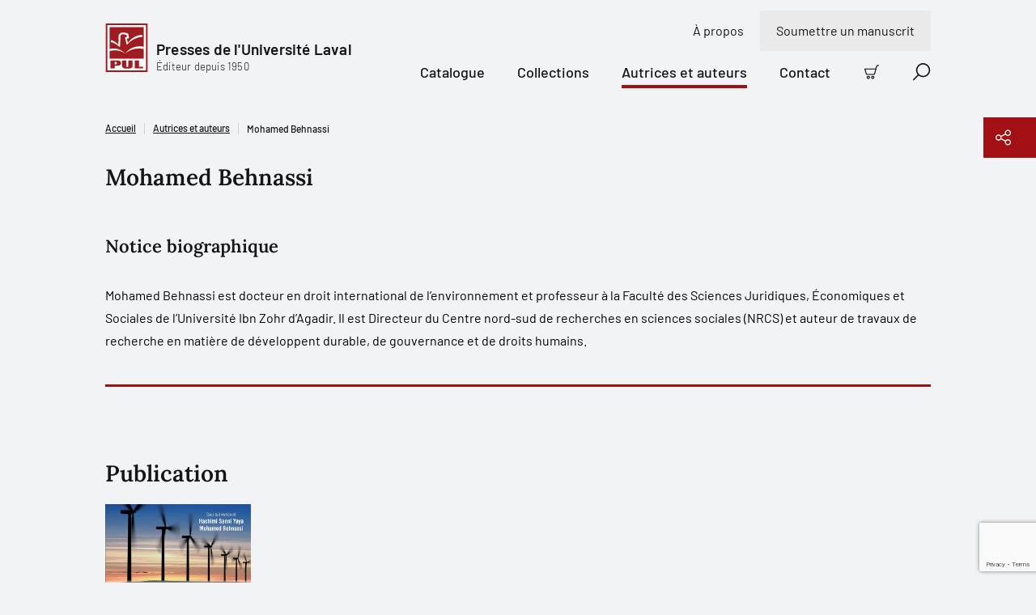

--- FILE ---
content_type: text/html; charset=utf-8
request_url: https://www.pulaval.com/autrices-et-auteurs/mohamed-behnassi
body_size: 19748
content:
<!doctype html>
<!--[if IE 8]>         <html class="no-js lt-ie9"> <![endif]-->
<!--[if gt IE 8]><!--> <html class="no-js" lang="fr"> <!--<![endif]-->
<head>
  <title>Mohamed Behnassi | Presses de l&#39;Université Laval</title>
  <meta charset="utf-8">
  <!--<link rel="apple-touch-icon" sizes="180x180" href="/favicon/apple-touch-icon.png">-->
  <!--<link rel="icon" type="image/png" sizes="32x32" href="/favicon/favicon-32x32.png">-->
  <!--<link rel="icon" type="image/png" sizes="16x16" href="/favicon/favicon-16x16.png">-->
  <!--<link rel="manifest" href="/favicon/site.webmanifest">-->
  <meta name="msapplication-TileColor" content="#da532c">
  <meta name="theme-color" content="#ffffff">

  <!-- Remove the following line if the website isn't responsive -->
  <meta name="viewport" content="width=device-width, initial-scale=1">

  <link rel="canonical" href="/autrices-et-auteurs/mohamed-behnassi">

  <meta name="description" content="Mohamed Behnassi est docteur en droit international de l’environnement et professeur à la Faculté des Sciences Juridiques, Économiques et Sociales de l’Unive...">

  <meta property="og:title" content="Mohamed Behnassi">
  <meta property="og:type" content="website">
  <meta property="og:url" content="https://www.pulaval.com/autrices-et-auteurs/mohamed-behnassi">
  <meta property="og:image" content="https://www.pulaval.com/assets/og-general-8fe477290429045c6915e166b5634f358a1ae48b3e6c396e44a595a7074836bd.png">
  <meta property="og:image:secure_url" content="https://www.pulaval.com/assets/og-general-8fe477290429045c6915e166b5634f358a1ae48b3e6c396e44a595a7074836bd.png">
  <meta property="og:site_name" content="Presses de l&#39;Université Laval">
  <meta property="og:locale" content="fr">
  <meta property="og:description" content="Mohamed Behnassi est docteur en droit international de l’environnement et professeur à la Faculté des Sciences Juridiques, Économiques et Sociales de l’Université Ibn Zohr d’Agadir. Il est Directeur du Centre nord-sud de recherches en sciences sociales (NRCS) et auteur de travaux de recherche en matière de développent durable, de gouvernance et de droits humains.">

  <meta name="twitter:card" content="summary_large_image">
  <meta name="twitter:site" content="@PULaval">
  <meta name="twitter:title" content="Mohamed Behnassi">
  <meta name="twitter:description" content="Mohamed Behnassi est docteur en droit international de l’environnement et professeur à la Faculté des Sciences Juridiques, Économiques et Sociales de l’Université Ibn Zohr d’Agadir. Il est Directeur du Centre nord-sud de recherches en sciences sociales (NRCS) et auteur de travaux de recherche en matière de développent durable, de gouvernance et de droits humains.">
  <meta name="twitter:image" content="https://www.pulaval.com/assets/og-general-8fe477290429045c6915e166b5634f358a1ae48b3e6c396e44a595a7074836bd.png">

  <link rel="stylesheet" href="/assets/application-d3d0147971135ca5a022b31c0832ec990838891ff4094fe8208bb3298c0f14b6.css" media="all" />
  <meta name="csrf-param" content="authenticity_token" />
<meta name="csrf-token" content="VN7UQ9GCz7mTgmqIhQPdjb3nHhPfb5V2YBmIKGywz07SKlL5aHeWcVtFX3EZp_d2C-_-Mv7cJTPFXejRKTFqkg" />

  <link rel="preconnect" href="https://fonts.googleapis.com">
  <link rel="preconnect" href="https://fonts.gstatic.com" crossorigin>



  <link rel="icon" type="image/x-icon" href="/assets/favicon/favicon-84a024189163d3612a6149853b1e75f7ff295a780211a753dce0a43bd11cd48e.ico" />


    <script type="application/ld+json">
    [
      {
        "@context": "http://schema.org",
        "@type": "Person",
        "@id": "https://www.pulaval.com/autrices-et-auteurs/mohamed-behnassi",
        "name": "Mohamed Behnassi",
        "jobTitle": "Auteur",
        "description": "Mohamed Behnassi est docteur en droit international de l’environnement et professeur à la Faculté des Sciences Juridiques, Économiques et Sociales de l’Université Ibn Zohr d’Agadir. Il est Directeur du Centre nord-sud de recherches en sciences sociales (NRCS) et auteur de travaux de recherche en matière de développent durable, de gouvernance et de droits humains.",
        "url": "https://www.pulaval.com/autrices-et-auteurs/mohamed-behnassi",
        "affiliation": {
          "@type": "Organization",
          "@id": "https://www.pulaval.com/",
          "name": "Les Presses de l'Université Laval",
          "address": "2180, chemin Sainte-Foy, 1er étage, Québec (Québec) G1V 0A6 Canada",
          "url": "https://www.pulaval.com/"
        }
      }
    ]
  </script>


    <!-- Google Tag Manager -->
    <script>(function(w,d,s,l,i){w[l]=w[l]||[];w[l].push({'gtm.start':
    new Date().getTime(),event:'gtm.js'});var f=d.getElementsByTagName(s)[0],
    j=d.createElement(s),dl=l!='dataLayer'?'&l='+l:'';j.async=true;j.src=
    'https://www.googletagmanager.com/gtm.js?id='+i+dl+ '&gtm_auth=8i-z1jrUiqxf9uqV7UmFfA&gtm_preview=env-1&gtm_cookies_win=x';f.parentNode.insertBefore(j,f);
    })(window,document,'script','dataLayer','GTM-5LKSKWZ');</script>
    <!-- End Google Tag Manager -->


  <script>
    window.gtmEvents = window.gtmEvents || []
  </script>
</head>


<body class="">

    <!-- Google Tag Manager (noscript) -->
    <noscript><iframe src="https://www.googletagmanager.com/ns.html?id=GTM-5LKSKWZ&gtm_auth=8i-z1jrUiqxf9uqV7UmFfA&gtm_preview=env-1&gtm_cookies_win=x"
    height="0" width="0" style="display:none;visibility:hidden"></iframe></noscript>
    <!-- End Google Tag Manager (noscript) -->

  <div class="visuallyhidden"><svg xmlns="http://www.w3.org/2000/svg" xmlns:xlink="http://www.w3.org/1999/xlink"><defs><clipPath id="ico-facebook-a"><path fill="#fff" transform="translate(.386 .5)" d="M0 0h20v20H0z"/></clipPath><clipPath id="ico-instagram-a"><path fill="#fff" transform="translate(.386 .5)" d="M0 0h20v20H0z"/></clipPath><pattern id="ico-pul-a" patternContentUnits="objectBoundingBox" width="1" height="1"><use xlink:href="#ico-pul-b" transform="matrix(.00613 0 0 .00543 .016 0)"/></pattern><image id="ico-pul-b" width="158" height="184" xlink:href="[data-uri]"/></defs><symbol id="ico-add-cart" viewBox="0 0 20 20"><path fill-rule="evenodd" clip-rule="evenodd" d="M17.74 1.595a1.19 1.19 0 0 1 .725-.247h.86a.674.674 0 1 0 0-1.348h-.86a2.54 2.54 0 0 0-2.453 1.885L13.328 11.96a.57.57 0 0 1-.552.422H3.807a.57.57 0 0 1-.55-.422l-.005-.017L1.32 5.405a.674.674 0 1 0-1.293.382l1.928 6.53a1.918 1.918 0 0 0 1.851 1.413h8.967v-.674l-.001.674h.001a1.917 1.917 0 0 0 1.856-1.422l2.685-10.076a1.19 1.19 0 0 1 .425-.637ZM1.956 12.317l-.002-.01.651-.173-.647.19-.002-.007ZM3.761 15.522a2.229 2.229 0 1 1 3.152 3.151 2.229 2.229 0 0 1-3.152-3.151Zm1.576.695a.88.88 0 1 0 0 1.761.88.88 0 0 0 0-1.76ZM9.979 15.522a2.229 2.229 0 1 1 3.151 3.152 2.229 2.229 0 0 1-3.151-3.152Zm1.576.695a.88.88 0 1 0 0 1.762.88.88 0 0 0 0-1.762Z"/><path d="M8.135 4.3c.372 0 .674.302.674.674v1.813h1.813a.674.674 0 1 1 0 1.348H8.809v1.813a.674.674 0 1 1-1.348 0V8.135H5.648a.674.674 0 1 1 0-1.348h1.813V4.974c0-.372.302-.674.674-.674Z"/></symbol><symbol id="ico-alert" viewBox="0 0 15 16"><path fill-rule="evenodd" clip-rule="evenodd" d="M0 8a7.5 7.5 0 1 1 15 0A7.5 7.5 0 0 1 0 8Zm7.5-6.618a6.618 6.618 0 1 0 0 13.236 6.618 6.618 0 0 0 0-13.236Z"/><path fill-rule="evenodd" clip-rule="evenodd" d="M5.776 6.076c0-.244.198-.441.442-.441h.962a.762.762 0 0 1 .762.762v4.17a.2.2 0 0 0 .2.201h.963a.441.441 0 1 1 0 .883h-.962a1.083 1.083 0 0 1-1.083-1.083v-4.05h-.842a.441.441 0 0 1-.442-.442ZM7.332 4.91a.28.28 0 0 0 0-.56v-.322a.602.602 0 1 0 0 1.204V4.91Z"/><path fill-rule="evenodd" clip-rule="evenodd" d="M7.333 4.028a.602.602 0 0 1 0 1.204V4.91a.28.28 0 1 1 0-.562v-.32Z"/></symbol><symbol id="ico-arrow-right" viewBox="0 0 21 20"><path d="M11.364.454a.698.698 0 0 0-.987.987l7.491 7.491H.948a.698.698 0 1 0 0 1.396h16.92l-7.491 7.49a.698.698 0 0 0 .986.987l8.683-8.682a.696.696 0 0 0 0-.986L11.364.454Z"/></symbol><symbol id="ico-bigger-cover" viewBox="0 0 20 20"><path d="M13.72 0a.698.698 0 0 0 0 1.395h3.898l-6.25 6.251a.698.698 0 0 0 .986.987l6.25-6.251v3.897a.698.698 0 1 0 1.396 0V.698A.696.696 0 0 0 19.302 0h-5.581ZM8.633 12.354a.698.698 0 0 0-.987-.987l-6.25 6.251v-3.897a.698.698 0 0 0-1.396 0v5.581A.696.696 0 0 0 .698 20h5.581a.698.698 0 0 0 0-1.395H2.382l6.25-6.251ZM11.367 11.367a.698.698 0 0 1 .987 0l6.25 6.251v-3.897a.698.698 0 1 1 1.396 0v5.581a.696.696 0 0 1-.698.698h-5.581a.698.698 0 0 1 0-1.395h3.897l-6.25-6.251a.698.698 0 0 1 0-.987ZM.053.43A.696.696 0 0 0 0 .699v5.581a.698.698 0 0 0 1.395 0V2.382l6.251 6.25a.698.698 0 0 0 .987-.986l-6.251-6.25h3.897A.698.698 0 0 0 6.28 0H.698a.695.695 0 0 0-.492.203L.204.204.203.206a.695.695 0 0 0-.15.225Z"/></symbol><symbol id="ico-calendar" viewBox="0 0 21 21"><path d="M11.762 10.172a.698.698 0 1 0 0 1.396h1.473l-1.507 4.018a.698.698 0 0 0 1.306.49l1.546-4.123a1.322 1.322 0 0 0-.619-1.628 1.319 1.319 0 0 0-.61-.153h-1.589ZM5.211 10.87c0-.385.312-.698.698-.698h.62a1.318 1.318 0 0 1 1.318 1.318v3.643h.542a.698.698 0 0 1 0 1.396H5.91a.698.698 0 0 1 0-1.396h.542v-3.565H5.91a.698.698 0 0 1-.698-.698Z"/><path fill-rule="evenodd" clip-rule="evenodd" d="M5.909.25c.385 0 .697.312.697.698V2.73h7.288V.948a.698.698 0 1 1 1.395 0V2.73h3.023c1.07 0 1.938.867 1.938 1.938v13.643c0 1.07-.868 1.938-1.938 1.938H2.188A1.938 1.938 0 0 1 .25 18.312V4.669c0-1.07.868-1.938 1.938-1.938h3.023V.948c0-.386.312-.698.698-.698Zm7.985 3.876V5.29a.698.698 0 1 0 1.395 0V4.126h3.023c.3 0 .543.243.543.543v3.023H1.645V4.669c0-.3.243-.543.543-.543h3.023V5.29a.698.698 0 0 0 1.395 0V4.126h7.288Zm4.96 4.961H1.646v9.225c0 .3.243.543.543.543h16.124c.3 0 .543-.243.543-.543V9.087Z"/></symbol><symbol id="ico-cart" viewBox="0 0 20 20"><path fill-rule="evenodd" clip-rule="evenodd" d="M18.51 1.5a1.249 1.249 0 0 0-1.208.928l-2.698 10.128a1.877 1.877 0 0 1-1.816 1.391h.001v-.625.625H3.774a1.876 1.876 0 0 1-1.81-1.382l.002.007.599-.177-.604.161.002.009L.08 6.178A.622.622 0 0 1 0 5.85a.625.625 0 0 1 .875-.6h14.38l.838-3.144A2.5 2.5 0 0 1 18.51.25h.865a.625.625 0 1 1 0 1.25h-.865Zm-3.586 5H1.477l1.688 5.718.005.016a.625.625 0 0 0 .604.463H12.791a.626.626 0 0 0 .605-.463L14.924 6.5ZM5.313 15.197a2.188 2.188 0 1 0 0 4.376 2.188 2.188 0 0 0 0-4.376Zm-.663 1.525a.937.937 0 1 1 1.325 1.325.937.937 0 0 1-1.325-1.325ZM11.563 15.197a2.188 2.188 0 1 0 0 4.375 2.188 2.188 0 0 0 0-4.375Zm-.663 1.525a.937.937 0 1 1 1.325 1.325.937.937 0 0 1-1.325-1.325Z"/></symbol><symbol id="ico-check-dark" viewBox="0 0 10 8"><g fill="none"><path d="M8.8 1.3 4.972 6.496a.6.6 0 0 1-.858.114L1.6 4.6" fill="transparent"/><path d="M8.8 1.3 4.972 6.496a.6.6 0 0 1-.858.114L1.6 4.6" stroke="#12151A" stroke-width="2" stroke-linecap="round" stroke-linejoin="round"/></g></symbol><symbol id="ico-check-round"><path d="M14.839 5.35a.62.62 0 0 1 .221.102.622.622 0 0 1 .146.872l-6.282 8.754a.638.638 0 0 1-.95.08L5.5 12.68a.625.625 0 0 1 .884-.884l1.955 1.955 5.849-8.158a.62.62 0 0 1 .65-.244Z"/><path fill-rule="evenodd" clip-rule="evenodd" d="M20 10c0 5.523-4.477 10-10 10S0 15.523 0 10 4.477 0 10 0s10 4.477 10 10Zm-1.5 0a8.5 8.5 0 1 1-17 0 8.5 8.5 0 0 1 17 0Z"/></symbol><symbol id="ico-check" viewBox="0 0 10 8"><g fill="none"><path d="M8.8 1.3 4.972 6.496a.6.6 0 0 1-.858.114L1.6 4.6" fill="#A31014"/><path d="M8.8 1.3 4.972 6.496a.6.6 0 0 1-.858.114L1.6 4.6" stroke="#fff" stroke-width="2" stroke-linecap="round" stroke-linejoin="round"/></g></symbol><symbol id="ico-checkbox-success"><g fill="none"><path d="M0 10.5C0 4.701 4.701 0 10.5 0S21 4.701 21 10.5 16.299 21 10.5 21 0 16.299 0 10.5Z" fill="#79DB61"/><path d="M15.813 5.724a.651.651 0 0 0-.915.15l-6.14 8.566-2.054-2.053a.656.656 0 0 0-.928.928l2.596 2.6a.67.67 0 0 0 .998-.083l6.597-9.193a.653.653 0 0 0-.154-.915Z" fill="#12151A"/></g></symbol><symbol id="ico-chevron" viewBox="0 0 9 17"><g fill="none"><path d="m1 15.5 7-7-7-7" stroke="#000" stroke-width="1.5" stroke-linecap="round" stroke-linejoin="round"/></g></symbol><symbol id="ico-close-red" viewBox="0 0 20 20"><path d="M19.061 1.18a.698.698 0 1 0-1.006-.965L9.628 8.993 1.2.215a.698.698 0 1 0-1.007.966L8.661 10 .194 18.82a.698.698 0 1 0 1.007.965l8.427-8.778 8.427 8.778a.698.698 0 0 0 1.006-.966L10.595 10l8.466-8.82Z" fill="#7E1013"/></symbol><symbol id="ico-close" viewBox="0 0 20 20"><path d="M19.061 1.18a.698.698 0 1 0-1.006-.965L9.628 8.993 1.2.215a.698.698 0 1 0-1.007.966L8.661 10 .194 18.82a.698.698 0 1 0 1.007.965l8.427-8.778 8.427 8.778a.698.698 0 0 0 1.006-.966L10.595 10l8.466-8.82Z"/></symbol><symbol id="ico-copy" viewBox="0 0 23 22"><g fill="none"><path d="M9.72 20.13H2.603a.9.9 0 0 1-.629-.254.86.86 0 0 1-.26-.615V4.479a.86.86 0 0 1 .26-.615.9.9 0 0 1 .63-.255h3.558M13.28 3.608h3.558a.9.9 0 0 1 .629.255.86.86 0 0 1 .26.615V7.52" stroke="#fff" stroke-width="1.5" stroke-linecap="round" stroke-linejoin="round"/><path d="M11.5 2.74a1.72 1.72 0 0 0-.521-1.23A1.8 1.8 0 0 0 9.72 1a1.8 1.8 0 0 0-1.258.51 1.72 1.72 0 0 0-.52 1.23h-1.78v2.608h7.117V2.739h-1.78ZM21.285 20.13a.86.86 0 0 1-.26.615.9.9 0 0 1-.63.255H12.39a.9.9 0 0 1-.63-.255.86.86 0 0 1-.26-.615v-10a.86.86 0 0 1 .26-.615.9.9 0 0 1 .63-.254h6.303a.9.9 0 0 1 .63.255l1.702 1.664a.86.86 0 0 1 .26.615v8.335ZM13.99 14h4.448M13.99 16.608h4.448" stroke="#fff" stroke-width="1.5" stroke-linecap="round" stroke-linejoin="round"/></g></symbol><symbol id="ico-download" viewBox="0 0 22 13"><g fill="none"><path d="m17.956.848-6.957 6.956L4.043.848M1 12.152h20" stroke="#1C2837" stroke-width="1.5" stroke-linecap="round" stroke-linejoin="round"/></g></symbol><symbol id="ico-error"><g fill="none"><path d="M15.333 1H1.667A.667.667 0 0 0 1 1.667v10.666c0 .368.298.667.667.667h13.666a.667.667 0 0 0 .667-.667V1.667A.667.667 0 0 0 15.333 1ZM11.21 4.29 5.79 9.71M5.79 4.29l5.42 5.42" stroke="#CD5A4F" stroke-width="1.5" stroke-linecap="round" stroke-linejoin="round"/></g></symbol><symbol id="ico-external-link" viewBox="0 0 21 21"><path d="M20.05.458c.14.143.207.33.2.516v6.34a.698.698 0 0 1-1.395 0v-4.7L8.718 12.585a.698.698 0 1 1-.979-.995l10.11-9.946h-4.767a.698.698 0 0 1 0-1.395h6.47c.181 0 .362.07.498.208Z"/><path d="M1.655 4.7A1.405 1.405 0 0 0 .25 6.104v12.74a1.406 1.406 0 0 0 1.405 1.405h12.74a1.406 1.406 0 0 0 1.406-1.405V9.643a.698.698 0 0 0-1.396 0v9.201a.01.01 0 0 1-.01.01H1.655a.01.01 0 0 1-.01-.01V6.104a.01.01 0 0 1 .01-.01h9.202a.698.698 0 0 0 0-1.395H1.655Z"/></symbol><symbol id="ico-facebook" viewBox="0 0 21 21"><g clip-path="url(#ico-facebook-a)"><path d="m14.987 11.665.55-3.592h-3.446v-2.33c0-.983.482-1.942 2.025-1.942h1.567V.743S14.261.5 12.902.5c-2.84 0-4.694 1.72-4.694 4.835v2.738H5.052v3.592h3.156v8.684c1.286.201 2.596.201 3.883 0v-8.684h2.896Z"/></g></symbol><symbol id="ico-filter" viewBox="0 0 21 15"><path d="M.948.25a.698.698 0 1 0 0 1.395h18.604a.698.698 0 0 0 0-1.395H.948ZM2.93 4.498a.698.698 0 0 0 0 1.396h14.64a.698.698 0 0 0 0-1.396H2.93ZM6.84 13.694c0-.386.312-.698.697-.698h5.425a.698.698 0 0 1 0 1.395H7.537a.698.698 0 0 1-.697-.697ZM4.911 8.747a.698.698 0 1 0 0 1.395h10.68a.698.698 0 1 0 0-1.395H4.91Z"/></symbol><symbol id="ico-google" viewBox="0 0 13 21"><path d="M12.964 13.814V.908h-1.716V3.33h-.053c-.176-.38-.401-.743-.702-1.09a5.38 5.38 0 0 0-1.027-.91A4.829 4.829 0 0 0 8.2.715 5.01 5.01 0 0 0 6.725.5c-1.009 0-1.917.187-2.705.558-.79.373-1.453.881-1.988 1.525a6.78 6.78 0 0 0-1.225 2.26 8.812 8.812 0 0 0-.421 2.735c0 1 .117 1.938.354 2.818.238.881.614 1.647 1.14 2.302a5.335 5.335 0 0 0 1.979 1.527c.8.364 1.766.551 2.892.551 1.04 0 1.942-.262 2.719-.788a4.995 4.995 0 0 0 1.765-2.104h.051v1.903c0 1.703-.35 3.006-1.053 3.92-.7.901-1.853 1.366-3.455 1.366-.477 0-.94-.051-1.39-.151a4.467 4.467 0 0 1-1.24-.475c-.364-.226-.689-.501-.952-.865-.264-.363-.439-.801-.527-1.328H.913c.056.74.263 1.379.614 1.917.354.538.801.977 1.335 1.327.534.339 1.14.589 1.81.752.676.162 1.366.25 2.078.25 1.153 0 2.118-.163 2.905-.462.79-.314 1.429-.752 1.918-1.34.5-.59.85-1.291 1.077-2.13.225-.84.35-1.779.35-2.806l-.036.052Zm-6.237-.464c-.796 0-1.486-.158-2.066-.476a4.342 4.342 0 0 1-1.443-1.253c-.389-.517-.664-1.11-.852-1.782a7.659 7.659 0 0 1-.276-2.07c0-.726.087-1.438.25-2.136.176-.7.45-1.322.827-1.866a4.46 4.46 0 0 1 1.44-1.32c.576-.335 1.278-.505 2.092-.505.814 0 1.502.175 2.079.518.563.346 1.039.799 1.402 1.362.364.564.626 1.19.79 1.879.162.688.237 1.38.237 2.068 0 .71-.1 1.398-.288 2.07a5.331 5.331 0 0 1-.864 1.782 4.5 4.5 0 0 1-1.415 1.253c-.564.318-1.215.476-1.966.476h.053Z"/></symbol><symbol id="ico-help" viewBox="0 0 14 17"><g fill="none"><path d="M5.174 5.783a1.958 1.958 0 1 1 2.38 1.91.525.525 0 0 0-.424.51v.58" stroke="#000" stroke-linecap="round" stroke-linejoin="round"/><path d="M12.478 13.52H3.87l-2.661 2.447a.116.116 0 0 1-.067.032.107.107 0 0 1-.07-.016.148.148 0 0 1-.053-.061.198.198 0 0 1-.019-.087V1.66c0-.175.055-.342.153-.466A.474.474 0 0 1 1.522 1h10.956c.139 0 .271.07.37.193a.756.756 0 0 1 .152.466v11.203a.756.756 0 0 1-.153.466.474.474 0 0 1-.369.193Z" stroke="#000" stroke-linecap="round" stroke-linejoin="round"/><path d="M7.13 10.348a.13.13 0 0 1 0-.261M7.13 10.348a.13.13 0 0 0 0-.261" stroke="#000"/></g></symbol><symbol id="ico-info" viewBox="0 0 21 21"><path d="M8.56 7.019a.698.698 0 0 0 0 1.395h.993v5.222a1.543 1.543 0 0 0 1.543 1.544h1.269a.698.698 0 0 0 0-1.396h-1.269a.148.148 0 0 1-.148-.148V8.14a1.12 1.12 0 0 0-1.12-1.12H8.559ZM10.03 6.296v.422a.91.91 0 1 1 0-1.818v.423h.002V4.9a.91.91 0 0 1 0 1.818v-.422h-.002Z"/><path fill-rule="evenodd" clip-rule="evenodd" d="M10.25.25c-5.523 0-10 4.477-10 10s4.477 10 10 10 10-4.477 10-10-4.477-10-10-10Zm-8.605 10a8.605 8.605 0 1 1 17.21 0 8.605 8.605 0 0 1-17.21 0Z"/></symbol><symbol id="ico-instagram" viewBox="0 0 21 21"><g clip-path="url(#ico-instagram-a)"><path d="M10.385 2.303c2.67 0 2.986.01 4.04.059.975.044 1.505.207 1.857.344.435.16.829.415 1.151.748.333.323.588.716.749 1.15.137.353.3.883.344 1.858.048 1.054.058 1.37.058 4.04s-.01 2.986-.058 4.041c-.045.975-.207 1.504-.344 1.857a3.315 3.315 0 0 1-1.898 1.898c-.352.136-.882.3-1.857.344-1.054.048-1.37.058-4.04.058s-2.987-.01-4.041-.058c-.975-.045-1.504-.208-1.857-.345a3.096 3.096 0 0 1-1.151-.748 3.096 3.096 0 0 1-.748-1.15c-.137-.353-.3-.883-.344-1.858-.048-1.054-.059-1.37-.059-4.04s.01-2.986.059-4.04c.044-.976.207-1.505.344-1.858.16-.434.416-.828.748-1.15a3.096 3.096 0 0 1 1.151-.749c.353-.137.882-.3 1.857-.344 1.054-.048 1.37-.058 4.04-.058l-.001.001ZM10.387.5C7.67.5 7.33.512 6.263.56c-1.067.05-1.793.22-2.428.466A4.909 4.909 0 0 0 2.064 2.18 4.91 4.91 0 0 0 .91 3.952C.664 4.587.494 5.315.446 6.379.398 7.443.386 7.785.386 10.5s.011 3.056.06 4.123c.049 1.066.218 1.79.464 2.426a4.909 4.909 0 0 0 1.154 1.771c.5.509 1.104.903 1.772 1.154.635.247 1.363.416 2.427.465 1.064.048 1.407.06 4.123.06s3.056-.012 4.123-.06c1.066-.05 1.79-.218 2.425-.465a5.11 5.11 0 0 0 2.925-2.925c.247-.635.416-1.363.465-2.427.048-1.064.06-1.407.06-4.123s-.011-3.056-.06-4.123c-.049-1.066-.218-1.79-.465-2.425a4.903 4.903 0 0 0-1.153-1.771 4.91 4.91 0 0 0-1.772-1.155C16.3.78 15.571.61 14.507.562 13.443.513 13.1.502 10.385.502L10.387.5Z"/><path d="M10.385 5.367a5.135 5.135 0 1 0 0 10.269 5.135 5.135 0 0 0 0-10.27Zm0 8.468a3.335 3.335 0 1 1 0-6.669 3.335 3.335 0 0 1 0 6.67ZM15.723 6.363a1.2 1.2 0 1 0 0-2.4 1.2 1.2 0 0 0 0 2.4Z"/></g></symbol><symbol id="ico-lock" viewBox="0 0 9 11"><g fill="none"><path d="M7.667 4.5h-6A.667.667 0 0 0 1 5.167v4.666c0 .368.298.667.667.667h6a.667.667 0 0 0 .666-.667V5.167a.667.667 0 0 0-.666-.667ZM2.333 4.5V2.833a2.333 2.333 0 1 1 4.667 0V4.5M4.667 6.833v1.334" stroke="#A31014" stroke-linecap="round" stroke-linejoin="round"/></g></symbol><symbol id="ico-mic" viewBox="0 0 31 30"><path d="M11.39 22.432c0-.324.261-.586.585-.586h2.61v-2.692a5.826 5.826 0 0 1-5.24-5.798.586.586 0 0 1 1.17 0 4.655 4.655 0 0 0 4.643 4.655h.025a4.655 4.655 0 0 0 4.643-4.655.586.586 0 0 1 1.171 0 5.827 5.827 0 0 1-5.24 5.798v2.692h2.61a.586.586 0 1 1 0 1.172h-6.392a.586.586 0 0 1-.586-.586Z"/><path fill-rule="evenodd" clip-rule="evenodd" d="M15.171 7.785a3.142 3.142 0 0 0-3.142 3.143v2.556a3.143 3.143 0 0 0 6.285 0v-2.556a3.142 3.142 0 0 0-3.143-3.143Zm-1.393 1.75a1.97 1.97 0 0 1 3.364 1.393v2.556a1.97 1.97 0 1 1-3.941 0v-2.556c0-.523.207-1.024.577-1.394Z"/><path fill-rule="evenodd" clip-rule="evenodd" d="m15 0 15.405 15.405-15 14.595L0 15.81 15 0Zm.015 1.12L1.112 15.772l14.279 13.151 13.902-13.526L15.015 1.119Z"/></symbol><symbol id="ico-missing-image"><g fill="none"><circle cx="21" cy="21.5" r="21" fill="#840004"/><path d="M29.26 11.5H12.74c-.961 0-1.74.779-1.74 1.74v16.52c0 .961.779 1.74 1.74 1.74h16.52c.961 0 1.74-.779 1.74-1.74V13.24c0-.961-.779-1.74-1.74-1.74Z" stroke="#fff" stroke-linecap="round" stroke-linejoin="round"/><path d="M17.74 19.108a3.263 3.263 0 1 1 3.966 3.184.876.876 0 0 0-.706.848v.967" fill="#840004"/><path d="M17.74 19.108a3.263 3.263 0 1 1 3.966 3.184.876.876 0 0 0-.706.848v.967" stroke="#fff" stroke-linecap="round" stroke-linejoin="round"/><path d="M21 26.717a.217.217 0 1 1 0-.435" fill="#840004"/><path d="M21 26.717a.217.217 0 1 1 0-.435" stroke="#fff"/><path d="M21 26.717a.217.217 0 1 0 0-.435" fill="#840004"/><path d="M21 26.717a.217.217 0 1 0 0-.435" stroke="#fff"/></g></symbol><symbol id="ico-modify-1" viewBox="0 0 20 20"><path fill-rule="evenodd" clip-rule="evenodd" d="m7.74 8.642 7.003-7.003.012-.013.012-.011.865-.866a2.558 2.558 0 1 1 3.618 3.618l-7.893 7.893a.698.698 0 0 1-.395.197l-3.069.44a.698.698 0 0 1-.79-.79l.439-3.07a.698.698 0 0 1 .197-.395Zm9.701-7.247c-.308 0-.604.123-.822.34l-.384.385 1.644 1.644.384-.384a1.163 1.163 0 0 0-.822-1.985Zm-.549 3.356-1.644-1.644L8.89 9.464l-.274 1.92 1.919-.275 6.357-6.358Z"/><path d="M1.554 5.276a.543.543 0 0 1 .384-.16h6.201a.698.698 0 0 0 0-1.394H1.938A1.938 1.938 0 0 0 0 5.66v12.402A1.938 1.938 0 0 0 1.938 20H14.34a1.938 1.938 0 0 0 1.938-1.938v-6.201a.698.698 0 1 0-1.395 0v6.201a.542.542 0 0 1-.542.543H1.938a.542.542 0 0 1-.543-.543V5.66c0-.144.058-.282.16-.384Z"/></symbol><symbol id="ico-modify" viewBox="0 0 21 21"><path fill-rule="evenodd" clip-rule="evenodd" d="M17.76.454a.698.698 0 0 0-.986 0l-8.61 8.61a.699.699 0 0 0-.194.289l-1.697 3.96a.698.698 0 0 0 .916.917l4.003-1.715a.698.698 0 0 0 .219-.148l7.117-7.118a.728.728 0 0 0 .073-.073l1.447-1.447a.698.698 0 0 0 0-.987L17.761.454ZM8.866 10.808l-.623 1.453 1.453-.623-.83-.83Zm2.052.08 6.168-6.169-1.302-1.301-6.167 6.167 1.301 1.302Zm7.651-7.653-.497.497-1.3-1.3.496-.498 1.301 1.301Z"/><path d="M1.678 3.296c.02-.021.05-.033.079-.033h10.515a.698.698 0 0 0 0-1.395H1.757A1.507 1.507 0 0 0 .25 3.374v15.37a1.506 1.506 0 0 0 1.507 1.506h13.75a1.506 1.506 0 0 0 1.508-1.507V9.846a.698.698 0 0 0-1.396 0v8.897a.112.112 0 0 1-.111.112H1.757a.111.111 0 0 1-.112-.112V3.374c0-.03.012-.058.033-.078Z"/></symbol><symbol id="ico-pdf" viewBox="0 0 21 21"><path fill-rule="evenodd" clip-rule="evenodd" d="M4.048 9.552c.017 0 .032 0 .048.002h.573a2.558 2.558 0 0 1 .077 5.115v1.783a.698.698 0 0 1-1.395 0V10.25c0-.385.312-.698.697-.698Zm.698 3.72v-2.32a1.162 1.162 0 0 1 0 2.32ZM9.01 9.554a.698.698 0 0 0-.697.698v6.201a.698.698 0 0 0 .697.698 3.178 3.178 0 0 0 3.179-3.178v-1.24a3.179 3.179 0 0 0-3.178-3.18Zm.698 6.06V11.09a1.78 1.78 0 0 1 1.085 1.641v1.24a1.783 1.783 0 0 1-1.085 1.641Z"/><path d="M15.212 10.95a.543.543 0 0 0-.543.542v1.781h1.162a.698.698 0 1 1 0 1.396H14.67v1.784a.698.698 0 1 1-1.395 0v-2.448a.634.634 0 0 1 0-.068v-2.445a1.937 1.937 0 0 1 1.938-1.938h1.24a.698.698 0 0 1 0 1.395h-1.24Z"/><path fill-rule="evenodd" clip-rule="evenodd" d="M2.809.25c-.336 0-.669.066-.98.195L.25 2.81v14.884a2.56 2.56 0 0 0 2.559 2.556h14.884a2.558 2.558 0 0 0 2.557-2.556V5.802a1.94 1.94 0 0 0-.568-1.37L16.068.817A1.94 1.94 0 0 0 14.697.25H2.809Zm0 1.395A1.163 1.163 0 0 0 1.645 2.81v14.884a1.163 1.163 0 0 0 1.164 1.162h14.883a1.163 1.163 0 0 0 1.163-1.162V6.607H15.83a1.938 1.938 0 0 1-1.938-1.938v-2.88L2.81 1.645Zm12.48.367v2.657a.542.542 0 0 0 .542.542h2.656l-3.198-3.2Z"/></symbol><symbol id="ico-play" viewBox="0 0 17 17"><path fill-rule="evenodd" clip-rule="evenodd" d="M1.71 1.515a.145.145 0 0 0-.21.13M2.381.174A1.645 1.645 0 0 0 0 1.644v13.211a1.645 1.645 0 0 0 2.381 1.471m0 0 13.21-6.605A1.648 1.648 0 0 0 16.5 8.25a1.645 1.645 0 0 0-.908-1.47L2.382.174m-.672 1.341 13.21 6.606Zm13.21 6.606a.146.146 0 0 1 .08.129.145.145 0 0 1-.08.13L1.71 14.983a.145.145 0 0 1-.21-.13V1.645"/></symbol><symbol id="ico-print-receipt" viewBox="0 0 19 20"><path d="M4.961 3.798c0-.385.312-.697.698-.697h1.86a.698.698 0 0 1 0 1.395H5.66a.698.698 0 0 1-.698-.698ZM5.581 6.9c0-.386.313-.698.698-.698h4.961a.698.698 0 0 1 0 1.395H6.28a.698.698 0 0 1-.699-.698ZM6.28 9.302a.698.698 0 1 0 0 1.396h4.96a.698.698 0 0 0 0-1.396H6.28ZM5.581 13.1c0-.384.313-.697.698-.697h4.961a.698.698 0 0 1 0 1.396H6.28a.698.698 0 0 1-.699-.698ZM6.28 15.504a.698.698 0 0 0 0 1.395h2.48a.698.698 0 0 0 0-1.395H6.28Z"/><path fill-rule="evenodd" clip-rule="evenodd" d="M5.659 0a3.178 3.178 0 0 0-3.178 3.178v12.403c0 1.118-.276 1.748-.613 2.15-.351.42-.838.677-1.438.927A.698.698 0 0 0 .698 20h9.922a4.418 4.418 0 0 0 4.419-4.419V6.977h2.196a1.525 1.525 0 0 0 1.525-1.525V1.938A1.938 1.938 0 0 0 16.822 0H5.66Zm8.062 1.395H5.66a1.783 1.783 0 0 0-1.783 1.783v12.403c0 1.35-.337 2.316-.92 3.024h7.664a3.024 3.024 0 0 0 3.024-3.024V1.938c0-.185.026-.368.077-.543Zm1.86 0a.543.543 0 0 0-.542.543v3.643h2.196a.13.13 0 0 0 .13-.129V1.938a.543.543 0 0 0-.543-.543h-1.24Z"/></symbol><symbol id="ico-print" viewBox="0 0 15 15"><path fill-rule="evenodd" clip-rule="evenodd" d="M4.666 12.165a.5.5 0 0 1 .5-.5h4.667a.5.5 0 0 1 0 1H5.166a.5.5 0 0 1-.5-.5ZM1.717 3.651h11.566A1.72 1.72 0 0 1 15 5.367v3.655a1.721 1.721 0 0 1-1.716 1.716h-1.827a.5.5 0 0 1 0-1h1.825a.72.72 0 0 0 .718-.718V5.37a.72.72 0 0 0-.718-.719H1.718A.721.721 0 0 0 1 5.37v3.65a.72.72 0 0 0 .718.718h1.825a.5.5 0 1 1 0 1H1.716A1.721 1.721 0 0 1 0 9.022V5.367a1.72 1.72 0 0 1 1.716-1.716h.001ZM3.044.5a.5.5 0 0 1 .5-.5h5.834c.294 0 .576.117.784.325l1.47 1.469c.207.208.324.49.324.784v.357a.5.5 0 0 1-1 0V2.5L9.5 1 4.044.881m0 0v2.054a.5.5 0 1 1-1 0V.5"/><path fill-rule="evenodd" clip-rule="evenodd" d="M3.044 8.413a.5.5 0 0 1 .5-.5h7.912a.5.5 0 0 1 .5.5v5.478A1.109 1.109 0 0 1 10.848 15H4.153a1.109 1.109 0 0 1-1.109-1.11V8.414Zm1 .5v4.978a.109.109 0 0 0 .109.109h6.695a.109.109 0 0 0 .108-.11V8.914H4.044Z"/></symbol><symbol id="ico-promo" viewBox="0 0 20 14"><path d="M13.729 4.022a.698.698 0 0 0-.987-.987L6.271 9.508a.698.698 0 1 0 .987.986l6.47-6.47Z"/><path fill-rule="evenodd" clip-rule="evenodd" d="M6.222 2.986A1.911 1.911 0 1 1 8.925 5.69a1.911 1.911 0 0 1-2.703-2.703Zm1.351.836a.516.516 0 1 0 0 1.031.516.516 0 0 0 0-1.03ZM12.427 7.28a1.911 1.911 0 1 0 0 3.822 1.911 1.911 0 0 0 0-3.822Zm-.365 1.546a.516.516 0 1 1 .73.73.516.516 0 0 1-.73-.73Z"/><path fill-rule="evenodd" clip-rule="evenodd" d="M1.507 0A1.507 1.507 0 0 0 0 1.507v2.83c0 .386.312.698.698.698a1.729 1.729 0 1 1 0 3.458.698.698 0 0 0-.698.698v2.831a1.507 1.507 0 0 0 1.507 1.507h16.986A1.507 1.507 0 0 0 20 12.022v-2.83a.698.698 0 0 0-.698-.699 1.73 1.73 0 0 1 0-3.458.698.698 0 0 0 .698-.697V1.507A1.506 1.506 0 0 0 18.493 0H1.507Zm-.08 1.428c.022-.02.05-.033.08-.033h16.986a.111.111 0 0 1 .112.112v2.212a3.124 3.124 0 0 0 0 6.09v2.213a.112.112 0 0 1-.112.111H1.507a.111.111 0 0 1-.112-.11V9.81a3.124 3.124 0 0 0 0-6.091V1.507c0-.03.012-.058.033-.08Z"/></symbol><symbol id="ico-promocode" viewBox="0 0 15 12"><g fill="none"><path d="M14 7.733v2.023a.867.867 0 0 1-.867.866H1.867A.867.867 0 0 1 1 9.756V7.733a1.733 1.733 0 1 0 0-3.466V2.244a.867.867 0 0 1 .867-.866h11.266a.867.867 0 0 1 .867.866v2.023a1.733 1.733 0 0 0 0 3.466Z" stroke="#000" stroke-linecap="round" stroke-linejoin="round"/><path d="M5.623 5.133a.867.867 0 1 0 0-1.733.867.867 0 0 0 0 1.733ZM9.81 8.6a.867.867 0 1 0 0-1.733.867.867 0 0 0 0 1.733ZM9.666 3.833 5.333 8.167" stroke="#000" stroke-linecap="round" stroke-linejoin="round"/></g></symbol><symbol id="ico-pul" viewBox="0 0 75 85"><g fill="none"><path fill="url(#ico-pul-a)" d="M0 .192h75v84.615H0z"/></g></symbol><symbol id="ico-search" viewBox="0 0 20 20"><path fill-rule="evenodd" clip-rule="evenodd" d="M8.27.63a7.907 7.907 0 1 1-1.943 13.375L1.28 19.05a.75.75 0 1 1-1.06-1.06l5.046-5.047A7.906 7.906 0 0 1 4.03 4.95 7.908 7.908 0 0 1 8.27.63ZM6.852 12.459a.733.733 0 0 0-.04-.04A6.406 6.406 0 0 1 8.857 2.01 6.407 6.407 0 1 1 6.852 12.46Z"/></symbol><symbol id="ico-share" viewBox="0 0 21 20"><path fill-rule="evenodd" clip-rule="evenodd" d="M18.138.59a3.938 3.938 0 0 0-5.85 4.462L7.078 7.655a3.93 3.93 0 1 0 0 4.705l5.209 2.605a3.93 3.93 0 1 0 .624-1.248l-5.207-2.603a3.902 3.902 0 0 0 0-2.212L12.912 6.3a3.93 3.93 0 0 0 3.164 1.578A3.939 3.939 0 0 0 18.138.59Zm-2.096 5.892h.017a2.543 2.543 0 1 0-.017 0Zm.037 7.052h-.02a2.534 2.534 0 1 0 .02 0ZM6.215 11.11a2.506 2.506 0 0 0-.016-2.234 2.535 2.535 0 1 0 .016 2.234Z"/></symbol><symbol id="ico-trophy" viewBox="0 0 22 21"><g fill="none"><path d="M3.272 8.111A3.478 3.478 0 0 1 1 4.848v-.87a.87.87 0 0 1 .87-.87h2.87M18.728 8.111A3.478 3.478 0 0 0 21 4.848v-.87a.87.87 0 0 0-.87-.87h-2.869M11.416 2.924l.894 1.924h1.739a.425.425 0 0 1 .3.743l-1.51 1.487L13.676 9a.455.455 0 0 1-.649.57l-2.02-1.137L8.985 9.57a.456.456 0 0 1-.65-.57l.837-1.92-1.51-1.486a.425.425 0 0 1 .3-.745h1.739l.895-1.926a.46.46 0 0 1 .819.002v0ZM11 13.543v3.913M5.782 20.5c0-1.68 2.336-3.044 5.218-3.044 2.881 0 5.217 1.363 5.217 3.044H5.782Z" stroke="#000" stroke-linecap="round" stroke-linejoin="round"/><path d="M16.739 8.352c-.39 3.906-5.077 6.84-8.92 4.153a6.358 6.358 0 0 1-2.601-4.602L4.522.978A.435.435 0 0 1 4.957.5h12.087a.435.435 0 0 1 .435.478l-.74 7.374Z" stroke="#000" stroke-linecap="round" stroke-linejoin="round"/></g></symbol><symbol id="ico-twitter" viewBox="0 0 1200 1227"><path d="M714.163 519.284 1160.89 0h-105.86L667.137 450.887 357.328 0H0l468.492 681.821L0 1226.37h105.866l409.625-476.152 327.181 476.152H1200L714.137 519.284h.026ZM569.165 687.828l-47.468-67.894-377.686-540.24h162.604l304.797 435.991 47.468 67.894 396.2 566.721H892.476L569.165 687.854v-.026Z"/></symbol><symbol id="ico-unavailable" viewBox="0 0 20 20"><path fill-rule="evenodd" clip-rule="evenodd" d="M3.352 15.64 0 18.993 1.007 20l2.35-2.35a2.196 2.196 0 0 0 2.191 2.055h10.385a1.454 1.454 0 0 0 1.454-1.454V5.641a1.454 1.454 0 0 0-.742-1.267v-.012L20 1.007 18.993 0l-2.379 2.378a1.454 1.454 0 0 0-1.423-1.158H5.548a2.196 2.196 0 0 0-2.196 2.196V15.64Zm1.425.59v1.28a.771.771 0 0 0 .771.77h10.385a.03.03 0 0 0 .02-.008.03.03 0 0 0 .01-.021V5.641a.03.03 0 0 0-.03-.03h-.537l-10.62 10.62ZM13.38 5.612l-8.604 8.604V5.472c.244.091.505.14.771.14h7.833Zm1.84-1.84-.415.415H5.548a.771.771 0 0 1 0-1.542h9.643a.03.03 0 0 1 .03.03v1.097Z"/></symbol><symbol id="ico-upcoming"><g fill="none"><circle cx="21" cy="21.5" r="21" fill="#1C2837"/><path d="M30.091 13.318H11.91a.91.91 0 0 0-.909.91V30.59c0 .502.407.91.91.91H30.09a.91.91 0 0 0 .91-.91V14.227a.91.91 0 0 0-.91-.909ZM13.722 11.5v2.727M17.363 11.5v2.727M21 11.5v2.727M24.637 11.5v2.727M28.277 11.5v2.727" stroke="#fff" stroke-linecap="round" stroke-linejoin="round"/><path d="M21.91 17.863h2.726V21.5H21v-2.728a.909.909 0 0 1 .91-.909v0ZM24.637 17.863h2.727a.909.909 0 0 1 .91.91V21.5h-3.637v-3.637ZM24.636 21.5H21v3.636h3.636V21.5ZM28.273 21.5h-3.636v3.636h3.636V21.5ZM24.636 25.137H21v3.636h3.636v-3.636ZM24.637 25.136h3.636v2.727a.91.91 0 0 1-.909.91h-2.727v-3.637ZM14.63 21.499h2.728v3.636h-3.636v-2.727a.91.91 0 0 1 .909-.909ZM21 21.5h-3.637v3.636H21V21.5ZM13.722 25.136h3.636v3.636h-2.727a.91.91 0 0 1-.91-.909v-2.727ZM21 25.137h-3.637v3.636H21v-3.636Z" stroke="#fff" stroke-linecap="round" stroke-linejoin="round"/></g></symbol><symbol id="ico-update"><g fill="none"><path d="M7.88 1.958a7.18 7.18 0 0 1 8.457 5.715L15.3 6.637a.75.75 0 1 0-1.061 1.06l2.406 2.407a.748.748 0 0 0 1.129 0l2.406-2.406a.75.75 0 1 0-1.06-1.06L17.886 7.87A8.682 8.682 0 0 0 3.142 2.862 8.68 8.68 0 0 0 9.28 17.68a.75.75 0 0 0 0-1.5 7.18 7.18 0 0 1-1.4-14.222Z" fill="#12151A"/></g></symbol><symbol id="ico-youtube" viewBox="0 0 21 15"><path d="M10.462.473C11.925.467 13.472.5 15.02.55c.762.028 1.519.062 2.281.118.309.022.611.05.908.14.746.224 1.295.673 1.598 1.401.207.494.336 1.004.392 1.536.09.836.157 1.665.174 2.506a66.26 66.26 0 0 1 0 2.584 24.6 24.6 0 0 1-.196 2.646c-.056.46-.19.903-.376 1.329-.33.751-.919 1.194-1.698 1.401a4.213 4.213 0 0 1-.841.113 85.024 85.024 0 0 1-3.167.145c-1.587.045-3.173.073-4.76.05-1.345-.022-2.696-.044-4.041-.095-.544-.022-1.094-.039-1.637-.095a6.712 6.712 0 0 1-1.06-.162 2.533 2.533 0 0 1-1.2-.684 2.111 2.111 0 0 1-.38-.56 5.279 5.279 0 0 1-.455-1.677 28.964 28.964 0 0 1-.174-3.554c.006-.426 0-.852 0-1.278C.4 5.45.473 4.486.585 3.528c.056-.477.19-.936.386-1.38C1.297 1.42 1.868 1 2.62.799c.37-.101.756-.118 1.138-.14A97.083 97.083 0 0 1 7.794.506C8.668.478 9.526.467 10.462.473Z"/><path d="M8.326 10.064V4.391c.1.017 4.877 2.495 5.47 2.837-.055.061-5.347 2.803-5.47 2.836Z" fill="#fff"/></symbol></svg></div>

  <div class="toaster js-toaster"></div>

  

  <header>
  <div class="container">
    <div class="row">
      <div class="col-xs-12">
        <div class="main-header">

            <a class="main-header__logo" href="/"><img width="53" height="60" src="/assets/main-logo-9834c0d2ed230c8f8ed259706807e778850ad7b3f712116c2d1fada2badf687e.svg" alt=""><span class="main-header-title">Presses de l'Université Laval <span>Éditeur depuis 1950</span></span></a>

          <div class="main-header__right-side">

            <nav role="navigation" class="main-header__meta-nav">
              <ul>
                <li><a href="/a-propos">À propos</a></li>
                <li><a class="btn btn--is-gray" href="/soumettre-un-manuscrit">Soumettre un manuscrit</a></li>
              </ul>
            </nav>

            <nav role="navigation" class="main-header__main-nav">
              <ul class="main-header__main-nav-list">
                <li><a href="/livres">Catalogue</a></li>
                <li><a href="/collections">Collections</a></li>
                <li><a class="active" aria-current="page" href="/autrices-et-auteurs">Autrices et auteurs</a></li>
                <li><a href="/contact">Contact</a></li>

              </ul>

              <ul class="main-header__options">
                <li class="main-header__cart">
                  <a href="/panier" class="" data-cart-count="0">
                    <svg width="22" height="18" aria-hidden="true" focusable="false"><use xlink:href="#ico-cart"></svg>
                    <span class="visuallyhidden">Panier</span>
                  </a>
                </li>

                <li class="main-header__search">
                  <a href="#" class="main-header__search-trigger js-search-menu-trigger">
                    <svg width="22" height="22" aria-hidden="true" focusable="false"><use xlink:href="#ico-search"></svg>
                    <span class="visuallyhidden">Recherche</span>
                  </a>
                  <div class="hamburger hamburger--close">
                      <span></span>
                      <span></span>
                      <span></span>
                      <span></span>
                  </div>
                  <div class="header-search js-header-search">
                    <form action="/livres" class="form form--is-search js-anim">
                        <div class="form__group form__group--is-search">
                            <input placeholder="Mots-clés" id="search_header" type="text" class="form__input" name="search" value="">
                            <button type="submit">
                              <svg width="22px" height="22px" aria-hidden="true" focusable="false"><use xlink:href="#ico-search"></use></svg>
                              <span class="visuallyhidden">Rechercher</span>
                            </button>
                        </div>
                    </form>
                  </div>
                </li>

                <li class="main-header__hamburger">
                  <button type="button" class="btn btn--hamburger js-mobile-menu-trigger">
                    <span class="visuallyhidden">Menu</span>
                    <div class="hamburger">
                      <span></span>
                      <span></span>
                      <span></span>
                      <span></span>
                    </div>
                  </button>
                </li>
              </ul>

            </nav>

          </div>
        </div>
      </div>
    </div>
  </div>
</header>

<div class="mobile-nav js-mobile-nav">
  <ul class="mobile-nav__main-nav-list">
    <li class="js-anim"><a href="/livres">Catalogue</a></li>
    <li class="js-anim"><a href="/collections">Collections</a></a></li>
    <li class="js-anim"><a class="active" aria-current="page" href="/autrices-et-auteurs">Autrices et auteurs</a></li>
    <li class="js-anim"><a href="/contact">Contact</a></li>
    <li class="mobile-nav__cart js-anim">
      <a href="/panier" class="" data-cart-count="0">
        <span class="text--has-icon">
          Panier <svg width="22" height="18" aria-hidden="true" focusable="false"><use xlink:href="#ico-cart" /></svg>
        </span>
      </a>
    </li>
  </ul>

  <form class="mobile-nav__search js-anim" action="/livres">
    <label for="search">Recherche</label>
    <div class="form__control form__control--search">
      <input type="search" name="search" />
      <button type="submit"><svg width="22" height="22" aria-hidden="true" focusable="false"><use xlink:href="#ico-search" /></svg><span class="visuallyhidden">Rerchercher</span></button>
    </div>
  </form>

  <hr class="hr" />

  <ul class="mobile-nav__meta-nav">
    <li class="js-anim"><a href="/a-propos">À propos</a></li>
    <li class="js-anim"><a href="/soumettre-un-manuscrit">Soumettre un manuscrit</a></li>
  </ul>
</div>


  <div class="main-content ">
    <main role="main" class="main">

      


  
  


<!-- demandé dans la US mais pas affiché sur les maquettes
-->

<div class="container">
  <div class="row push-t-xs-30 push-b-xs-30">
    <div class="col-xs-12">
      <ul class="breadcrumb">
        <li><a href="/">Accueil</a></li>
        <li><a href="/autrices-et-auteurs">Autrices et auteurs</a></li>
        <li>Mohamed Behnassi</li>
      </ul>
    </div>
  </div>
  <button type="button" class="share-btn btn js-share-btn"><svg><use href="#ico-share"></use></svg></button>
<div class="toaster toaster--share js-share-toaster">
  <div class="toaster__card">
    <div class="toaster__card__header">
      <span>
        Partager
      </span>
      <button class="toaster__card__close js-toaster-close">
        <svg width="15px" height="15px" aria-hidden="true" focusable="false"><use xlink:href="#ico-close"></svg>
      </button>
    </div>
    <div class="toaster__card__content">
      <div class="toaster__share-btns">
        <a class="share-link share-link--twitter js-share-twitter-link" href="http://www.twitter.com/share?url=https%3A%2F%2Fwww.pulaval.com%2Fautrices-et-auteurs%2Fmohamed-behnassi"><svg><use href="#ico-twitter"></use></svg></a>
      
        <a href="https://www.facebook.com/sharer/sharer.php?u=https%3A%2F%2Fwww.pulaval.com%2Fautrices-et-auteurs%2Fmohamed-behnassi" class="share-link share-link--facebook"><svg><use href="#ico-facebook"></use></svg></a>
      
        <button class="share-link share-link--copy js-share-copy" type="button"><span class="share-link-copy">Copier le lien</span><span class="share-link-copied">Copié</span><svg class="share-link-copy"><use href="#ico-copy"></use></svg><svg class="share-link-copied"><use href="#ico-check"></use></svg></button>
      </div>
      <button type="button" class="btn btn--is-reverse push-t-xs-20 js-toaster-close">Annuler</button>
    </div>
  </div>
</div>
  <div class="row">
    <div class="col-xs-12">

      <h1 class="h4 push-b-xs-15 push-b-md-40">Mohamed Behnassi</h1>

      <div class="show-more push-b-xs-30 push-b-md-40" data-show-more>
        <h2 class="small-title push-t-xs-40 push-t-md-50 push-b-xs-30 show-more__trigger" data-show-more-trigger>
          Notice biographique
          <svg width="14px" height="14px" aria-hidden="true" focusable="false"><use xlink:href="#ico-arrow-right"></svg>
        </h2>

        <div class="show-more__overflow" style="max-height: 180px ;" data-show-more-overflow>
          <div class="show-more__content wysiwyg" data-show-more-content>
            <SPAN  >Mohamed Behnassi est docteur en droit international de l’environnement et professeur à la Faculté des Sciences Juridiques, Économiques et Sociales de l’Université Ibn Zohr d’Agadir. Il est Directeur du Centre nord-sud de recherches en sciences sociales (NRCS) et auteur de travaux de recherche en matière de développent durable, de gouvernance et de droits humains.</SPAN>
          </div>
        </div>
      </div>


    </div>
  </div>
</div>


  <div class="block-more">
    <div class="container">
      <h2 class="h4">Publication</h2>
      <div class="row book-cards push-t-xs-20">
        <div class=" col-xs-auto">
  <div class="book-card book-card--portrait js-a11y-block-link">
    <div class="book-card__image  ">
      <img alt="" srcset="/uploads/book/image/375/show_large_l97827637948531.jpg 580w, /uploads/book/image/375/show_small_l97827637948531.jpg 290w" src="/uploads/book/image/375/show_large_l97827637948531.jpg 580w" loading="lazy" />
    </div>
    <div class="book-card__name"><a href="/livres/changement-climatique-crise-energetique-et-insecurite-alimentaire-le-monde-en-quete-d-un-visage" data-a11y-link>Changement climatique, crise énergétique et insécurité alimentaire: le monde en quête d&#39;un visage</a></div>
    <div class="book-card__category"> Sociologie</div>
      <div class="book-card__price">42,95 $</div>
      <div class="book-card__format">Papier</div>

  </div>
</div>

      </div>
    </div>
  </div>

    </main>
  </div>

  <a href="#" class="js-back-to-top btn--back-to-top btn">
  Revenir en haut
  <svg width="20px" height="20px" class="rotate-270" aria-hidden="true" focusable="false"><use xlink:href="#ico-arrow-right"></svg>
</a>
<footer class="main-footer">

  <div class="footer__mention">
    <div class="container">
      <img width="50" height="37" src="/assets/logo-edite-imprime-qc-39ece37cfdc5ee787c79ed2b1bb075b0d2efe7b7f9f8e205626e8d1d69eee3a0.svg" alt="">
      <span>Le travail d'édition des PUL est assuré par des gens d'ici. De plus, l'impression est elle aussi locale sur papiers issus de sources responsables, pour le plus grand respect possible de l'environnement.</span>
      <span>Le travail d'édition des PUL est assuré par des gens d'ici. De plus, l'impression est elle aussi locale sur papiers issus de sources responsables, pour le plus grand respect possible de l'environnement.</span>
    </div>
  </div>

  <div class="footer__newsletter">
    <div class="container ">
      <div class="row center-xs">
        <div class="col-xs-auto d-flex middle-xs center-xs start-md push-b-xs-30 push-b-md-reset">
          <span class="footer__newsletter-intro">Pour tout savoir à propos de nos publications et promotions.</span>
        </div>
        <div class="col-xs-auto center-xs  end-md">
          <button type="button" class="btn btn--is-reverse btn--is-white js-newsletter-popup">S'abonner à l'infolettre</button>
        </div>
      </div>
    </div>
  </div>

  <div class="footer__nav-container">
    <div class="container">
      <div class="row">
        <div class="col-xs-12 col-md-2 push-b-xs-10 push-b-md-reset">
          <img class="footer__logo" src="/assets/logo-pul-min-9834c0d2ed230c8f8ed259706807e778850ad7b3f712116c2d1fada2badf687e.svg" alt="">
        </div>

        <div class="col-xs-4 col-md-2">
          <ul class="footer__main-nav-list">
            <li><a href="/livres">Catalogue</a></li>
            <li><a href="/collections">Collections</a></li>
            <li><a class="active" aria-current="page" href="/autrices-et-auteurs">Autrices et auteurs</a></li>
            <li><a href="/contact">Contact</a></li>
              <!-- <li class="js-anim"><a href="/"></a></li> -->
          </ul>
        </div>

        <div class="col-xs-8 col-md-3">
            <ul class="footer__main-nav-list">
              <li><a href="/a-propos">À propos</a></li>
              <li><a href="/soumettre-un-manuscrit">Soumettre un manuscrit</a></li>
              <li><a href="/soutien-numerique">Soutien numérique</a></li>
              <li><a href="/soutien-numerique">Impression à la demande</a></li>
              <li><a href="/redevances">Droits et redevances</a></li>
              <li><a href="https://balado.pulaval.com/"><span class="text--has-icon">Balados<svg width="12px" height="12px" v><use xlink:href="#ico-external-link"></svg></span></a></li>
                <!-- <li class="js-anim"><a href="/"></a></li> -->
            </ul>
        </div>

        <div class="col-xs-12 col-md-5 d-flex end-md bottom-md push-t-xs-15 push-t-md-reset">
          <ul class="footer__social">
            <li><a href="https://www.instagram.com/pulaval/" target="_blank"><svg width="20px" height="20px" aria-hidden="true" focusable="false"><use xlink:href="#ico-instagram"></svg><span class="visuallyhidden">Instagram</span></a></li>
            <li><a href="https://www.youtube.com/user/PressesUL" target="_blank"><svg width="20px" height="14px"  aria-hidden="true" focusable="false"><use xlink:href="#ico-youtube"></svg><span class="visuallyhidden">Youtube</span></a></li>
            <li><a href="https://www.facebook.com/pulaval" target="_blank"><svg width="20px" height="20px" aria-hidden="true" focusable="false"><use xlink:href="#ico-facebook"></svg><span class="visuallyhidden">Facebook</span></a></li>
            <li><a href="https://twitter.com/PULaval" target="_blank"><svg width="20px" height="16px" aria-hidden="true" focusable="false"><use xlink:href="#ico-twitter"></svg><span class="visuallyhidden">Twitter</span></a></li>
          </ul>
        </div>
      </div>
    </div>
  </div>

  <div class="footer__copyright">
    <div class="container center-xs">
      <span>Site réalisé par <a href="https://ixmedia.com">iXmedia</a></span>
      <span>© Presses de l'Université Laval, 2026, tous droits réservés.</span>
    </div>
  </div>

</footer>

  <template id="newsletter-popup">
  <div class="newsletter-popup">
    <div class="newsletter-popup__card">
      <div class="newsletter-popup__header">
        <span>
          S'inscrire à l'infolettre
        </span>
        <button class="newsletter-popup__close js-newsletter-close">
          <svg width="15px" height="15px" aria-hidden="true" focusable="false"><use xlink:href="#ico-close"></svg>
        </button>
      </div>
      <div class="newsletter-popup__content">
        <p class="newsletter-popup__error error font-600 hidden">Une erreur s'est produite, veuillez réessayer</p>
          <form class="simple_form new_newsletter_subscription_form" id="new_newsletter_subscription_form" action="/inscription-infolettre" accept-charset="UTF-8" method="post"><input type="hidden" name="authenticity_token" value="8MeqS5Er7WObJUsCFdSL1wQHcxbTxxYvq5XkKC07uoDgP62UJyZj831RKlritSA_uevLY1EgLb9o2hwxCOmlig" autocomplete="off" />
          <input type="hidden" name="new_google_recaptcha_token" id="new_google_recaptcha_token_239e27872ebe74666257" readonly="readonly" data-google-recaptcha-action="newsletter_subscription" autocomplete="off" />
          <div class="row">
            <div class="col-xs-12 col-md-6">
              <div class="form-group">
                <div class="input string required newsletter_subscription_form_first_name"><label class="string required" for="newsletter_subscription_form_first_name">Prénom</label><input class="string required" required="required" aria-required="true" type="text" name="newsletter_subscription_form[first_name]" id="newsletter_subscription_form_first_name" /></div>
              </div>
            </div>

            <div class="col-xs-12 col-md-6">
              <div class="form-group">
                <div class="input string required newsletter_subscription_form_last_name"><label class="string required" for="newsletter_subscription_form_last_name">Nom</label><input class="string required" required="required" aria-required="true" type="text" name="newsletter_subscription_form[last_name]" id="newsletter_subscription_form_last_name" /></div>
              </div>
            </div>
            <div class="col-xs-12">
              <div class="form-group">
                <div class="input email required newsletter_subscription_form_email"><label class="email required" for="newsletter_subscription_form_email">Courriel</label><input class="string email required" required="required" aria-required="true" type="email" name="newsletter_subscription_form[email]" id="newsletter_subscription_form_email" /></div>
              </div>
            </div>
          </div>
          <div class="newsletter-popup__btns">
            <button type="button" class="btn btn--is-reverse push-t-xs-20  js-newsletter-close">Annuler</button>
            <button class="btn" type="submit"><span>Soumettre</span><svg width="20" height="20"><use href='#ico-arrow-right'></use></svg></button>
          </div>
</form>        <div class="newsletter-popup__success hidden">
          <p><svg width="21" height="21"><use href="#ico-checkbox-success"></use></svg>Vous êtes inscrit pour notre prochaine infolettre, merci !</p>
          <div class="newsletter-popup__btns">
            <button type="button" class="btn btn--is-reverse push-t-xs-20  js-newsletter-close">Fermer</button>
          </div>
        </div>
      </div>
    </div>
  </div>
</template>


  <template id="newsletter-parution-popup">
  <div class="newsletter-popup">
    <div class="newsletter-popup__card">
      <div class="newsletter-popup__header">
        <span>
          M’aviser lorsque ce titre sera disponible
        </span>
        <button class="newsletter-popup__close js-newsletter-close">
          <svg width="15px" height="15px" aria-hidden="true" focusable="false"><use xlink:href="#ico-close"></svg>
        </button>
      </div>
      <div class="newsletter-popup__content">
        <p class="newsletter-popup__error error font-600 hidden">Une erreur s'est produite, veuillez réessayer</p>
        <form class="simple_form new_newsletter_upcoming_form" id="new_newsletter_upcoming_form" action="/inscription-infolettre-parution" accept-charset="UTF-8" method="post"><input type="hidden" name="authenticity_token" value="zTrxNECNeqqZNjIRoHPXCI7hUSmL0x-goWYv2Rkd6SszNWO71qfMtI4D01KxZWDqrxwdENNZSlIQkRH_fn8Z7w" autocomplete="off" />
        <input type="hidden" name="new_google_recaptcha_token" id="new_google_recaptcha_token_a786dedaea35857a4340" readonly="readonly" data-google-recaptcha-action="newsletter_upcoming" autocomplete="off" />
          <div class="input hidden newsletter_upcoming_form_isbn"><input class="hidden" autocomplete="off" type="hidden" name="newsletter_upcoming_form[isbn]" id="newsletter_upcoming_form_isbn" /></div>
          <div class="row">
            <div class="col-xs-12 col-md-6">
              <div class="form-group">
                <div class="input string required newsletter_upcoming_form_first_name"><label class="string required" for="newsletter_upcoming_form_first_name">Prénom</label><input class="string required" required="required" aria-required="true" type="text" name="newsletter_upcoming_form[first_name]" id="newsletter_upcoming_form_first_name" /></div>
              </div>
            </div>

            <div class="col-xs-12 col-md-6">
              <div class="form-group">
                <div class="input string required newsletter_upcoming_form_last_name"><label class="string required" for="newsletter_upcoming_form_last_name">Nom</label><input class="string required" required="required" aria-required="true" type="text" name="newsletter_upcoming_form[last_name]" id="newsletter_upcoming_form_last_name" /></div>
              </div>
            </div>
            <div class="col-xs-12">
              <div class="form-group">
                <div class="input email required newsletter_upcoming_form_email"><label class="email required" for="newsletter_upcoming_form_email">Courriel</label><input class="string email required" required="required" aria-required="true" type="email" name="newsletter_upcoming_form[email]" id="newsletter_upcoming_form_email" /></div>
              </div>
            </div>
            <div class="col-xs-12">
              <div class="form-group form-group--is-checkbox">
                <input type="checkbox" value="1" id="opt-in" name="newsletter_upcoming_form[opt_in]" />
                <label for="opt-in">S'abonner à l'infolettre PUL</label>
              </div>
            </div>
          </div>
          <div class="newsletter-popup__btns">
            <button type="button" class="btn btn--is-reverse push-t-xs-20  js-newsletter-close">Annuler</button>
            <button class="btn" type="submit"><span>Soumettre</span><svg width="20" height="20"><use href='#ico-arrow-right'></use></svg></button>
          </div>
</form>        <div class="newsletter-popup__success hidden">
          <p><svg width="21" height="21"><use href="#ico-checkbox-success"></use></svg>Vous êtes inscrit par courriel pour recevoir une notification lorsque le livre sera publié.</p>
          <div class="newsletter-popup__btns">
            <button type="button" class="btn btn--is-reverse push-t-xs-20  js-newsletter-close">Fermer</button>
          </div>
        </div>
      </div>
    </div>
  </div>
</template>



  <script src="/assets/application-695f5065437b24e42ce106925d23f62cdb2f0d38c60a9c8ec4bfaa6d6267b2e2.js"></script>

  
    <script>
//<![CDATA[

        function newGoogleRecaptchaCallback () {
          grecaptcha.ready(function () {
            var elements = document.querySelectorAll('[data-google-recaptcha-action]')
            Array.prototype.slice.call(elements).forEach(function (el) {
              var action = el.dataset.googleRecaptchaAction
              if (!action) return
              grecaptcha
                .execute("6LfGpQscAAAAAP0JkoHiuclYGT4YjBORSeX5u9gF", { action: action })
                .then(function (token) {
                  el.value = token
                })
            })
          })
        }
      
//]]>
</script><script src="https://www.google.com/recaptcha/api.js?render=6LfGpQscAAAAAP0JkoHiuclYGT4YjBORSeX5u9gF&amp;onload=newGoogleRecaptchaCallback" defer="defer"></script>
  <script>
    window.recaptcha_public_key = '6LfGpQscAAAAAP0JkoHiuclYGT4YjBORSeX5u9gF'
  </script>
</body>
</html>


--- FILE ---
content_type: text/html; charset=utf-8
request_url: https://www.google.com/recaptcha/api2/anchor?ar=1&k=6LfGpQscAAAAAP0JkoHiuclYGT4YjBORSeX5u9gF&co=aHR0cHM6Ly93d3cucHVsYXZhbC5jb206NDQz&hl=en&v=N67nZn4AqZkNcbeMu4prBgzg&size=invisible&anchor-ms=20000&execute-ms=30000&cb=mgopfxojigdh
body_size: 48660
content:
<!DOCTYPE HTML><html dir="ltr" lang="en"><head><meta http-equiv="Content-Type" content="text/html; charset=UTF-8">
<meta http-equiv="X-UA-Compatible" content="IE=edge">
<title>reCAPTCHA</title>
<style type="text/css">
/* cyrillic-ext */
@font-face {
  font-family: 'Roboto';
  font-style: normal;
  font-weight: 400;
  font-stretch: 100%;
  src: url(//fonts.gstatic.com/s/roboto/v48/KFO7CnqEu92Fr1ME7kSn66aGLdTylUAMa3GUBHMdazTgWw.woff2) format('woff2');
  unicode-range: U+0460-052F, U+1C80-1C8A, U+20B4, U+2DE0-2DFF, U+A640-A69F, U+FE2E-FE2F;
}
/* cyrillic */
@font-face {
  font-family: 'Roboto';
  font-style: normal;
  font-weight: 400;
  font-stretch: 100%;
  src: url(//fonts.gstatic.com/s/roboto/v48/KFO7CnqEu92Fr1ME7kSn66aGLdTylUAMa3iUBHMdazTgWw.woff2) format('woff2');
  unicode-range: U+0301, U+0400-045F, U+0490-0491, U+04B0-04B1, U+2116;
}
/* greek-ext */
@font-face {
  font-family: 'Roboto';
  font-style: normal;
  font-weight: 400;
  font-stretch: 100%;
  src: url(//fonts.gstatic.com/s/roboto/v48/KFO7CnqEu92Fr1ME7kSn66aGLdTylUAMa3CUBHMdazTgWw.woff2) format('woff2');
  unicode-range: U+1F00-1FFF;
}
/* greek */
@font-face {
  font-family: 'Roboto';
  font-style: normal;
  font-weight: 400;
  font-stretch: 100%;
  src: url(//fonts.gstatic.com/s/roboto/v48/KFO7CnqEu92Fr1ME7kSn66aGLdTylUAMa3-UBHMdazTgWw.woff2) format('woff2');
  unicode-range: U+0370-0377, U+037A-037F, U+0384-038A, U+038C, U+038E-03A1, U+03A3-03FF;
}
/* math */
@font-face {
  font-family: 'Roboto';
  font-style: normal;
  font-weight: 400;
  font-stretch: 100%;
  src: url(//fonts.gstatic.com/s/roboto/v48/KFO7CnqEu92Fr1ME7kSn66aGLdTylUAMawCUBHMdazTgWw.woff2) format('woff2');
  unicode-range: U+0302-0303, U+0305, U+0307-0308, U+0310, U+0312, U+0315, U+031A, U+0326-0327, U+032C, U+032F-0330, U+0332-0333, U+0338, U+033A, U+0346, U+034D, U+0391-03A1, U+03A3-03A9, U+03B1-03C9, U+03D1, U+03D5-03D6, U+03F0-03F1, U+03F4-03F5, U+2016-2017, U+2034-2038, U+203C, U+2040, U+2043, U+2047, U+2050, U+2057, U+205F, U+2070-2071, U+2074-208E, U+2090-209C, U+20D0-20DC, U+20E1, U+20E5-20EF, U+2100-2112, U+2114-2115, U+2117-2121, U+2123-214F, U+2190, U+2192, U+2194-21AE, U+21B0-21E5, U+21F1-21F2, U+21F4-2211, U+2213-2214, U+2216-22FF, U+2308-230B, U+2310, U+2319, U+231C-2321, U+2336-237A, U+237C, U+2395, U+239B-23B7, U+23D0, U+23DC-23E1, U+2474-2475, U+25AF, U+25B3, U+25B7, U+25BD, U+25C1, U+25CA, U+25CC, U+25FB, U+266D-266F, U+27C0-27FF, U+2900-2AFF, U+2B0E-2B11, U+2B30-2B4C, U+2BFE, U+3030, U+FF5B, U+FF5D, U+1D400-1D7FF, U+1EE00-1EEFF;
}
/* symbols */
@font-face {
  font-family: 'Roboto';
  font-style: normal;
  font-weight: 400;
  font-stretch: 100%;
  src: url(//fonts.gstatic.com/s/roboto/v48/KFO7CnqEu92Fr1ME7kSn66aGLdTylUAMaxKUBHMdazTgWw.woff2) format('woff2');
  unicode-range: U+0001-000C, U+000E-001F, U+007F-009F, U+20DD-20E0, U+20E2-20E4, U+2150-218F, U+2190, U+2192, U+2194-2199, U+21AF, U+21E6-21F0, U+21F3, U+2218-2219, U+2299, U+22C4-22C6, U+2300-243F, U+2440-244A, U+2460-24FF, U+25A0-27BF, U+2800-28FF, U+2921-2922, U+2981, U+29BF, U+29EB, U+2B00-2BFF, U+4DC0-4DFF, U+FFF9-FFFB, U+10140-1018E, U+10190-1019C, U+101A0, U+101D0-101FD, U+102E0-102FB, U+10E60-10E7E, U+1D2C0-1D2D3, U+1D2E0-1D37F, U+1F000-1F0FF, U+1F100-1F1AD, U+1F1E6-1F1FF, U+1F30D-1F30F, U+1F315, U+1F31C, U+1F31E, U+1F320-1F32C, U+1F336, U+1F378, U+1F37D, U+1F382, U+1F393-1F39F, U+1F3A7-1F3A8, U+1F3AC-1F3AF, U+1F3C2, U+1F3C4-1F3C6, U+1F3CA-1F3CE, U+1F3D4-1F3E0, U+1F3ED, U+1F3F1-1F3F3, U+1F3F5-1F3F7, U+1F408, U+1F415, U+1F41F, U+1F426, U+1F43F, U+1F441-1F442, U+1F444, U+1F446-1F449, U+1F44C-1F44E, U+1F453, U+1F46A, U+1F47D, U+1F4A3, U+1F4B0, U+1F4B3, U+1F4B9, U+1F4BB, U+1F4BF, U+1F4C8-1F4CB, U+1F4D6, U+1F4DA, U+1F4DF, U+1F4E3-1F4E6, U+1F4EA-1F4ED, U+1F4F7, U+1F4F9-1F4FB, U+1F4FD-1F4FE, U+1F503, U+1F507-1F50B, U+1F50D, U+1F512-1F513, U+1F53E-1F54A, U+1F54F-1F5FA, U+1F610, U+1F650-1F67F, U+1F687, U+1F68D, U+1F691, U+1F694, U+1F698, U+1F6AD, U+1F6B2, U+1F6B9-1F6BA, U+1F6BC, U+1F6C6-1F6CF, U+1F6D3-1F6D7, U+1F6E0-1F6EA, U+1F6F0-1F6F3, U+1F6F7-1F6FC, U+1F700-1F7FF, U+1F800-1F80B, U+1F810-1F847, U+1F850-1F859, U+1F860-1F887, U+1F890-1F8AD, U+1F8B0-1F8BB, U+1F8C0-1F8C1, U+1F900-1F90B, U+1F93B, U+1F946, U+1F984, U+1F996, U+1F9E9, U+1FA00-1FA6F, U+1FA70-1FA7C, U+1FA80-1FA89, U+1FA8F-1FAC6, U+1FACE-1FADC, U+1FADF-1FAE9, U+1FAF0-1FAF8, U+1FB00-1FBFF;
}
/* vietnamese */
@font-face {
  font-family: 'Roboto';
  font-style: normal;
  font-weight: 400;
  font-stretch: 100%;
  src: url(//fonts.gstatic.com/s/roboto/v48/KFO7CnqEu92Fr1ME7kSn66aGLdTylUAMa3OUBHMdazTgWw.woff2) format('woff2');
  unicode-range: U+0102-0103, U+0110-0111, U+0128-0129, U+0168-0169, U+01A0-01A1, U+01AF-01B0, U+0300-0301, U+0303-0304, U+0308-0309, U+0323, U+0329, U+1EA0-1EF9, U+20AB;
}
/* latin-ext */
@font-face {
  font-family: 'Roboto';
  font-style: normal;
  font-weight: 400;
  font-stretch: 100%;
  src: url(//fonts.gstatic.com/s/roboto/v48/KFO7CnqEu92Fr1ME7kSn66aGLdTylUAMa3KUBHMdazTgWw.woff2) format('woff2');
  unicode-range: U+0100-02BA, U+02BD-02C5, U+02C7-02CC, U+02CE-02D7, U+02DD-02FF, U+0304, U+0308, U+0329, U+1D00-1DBF, U+1E00-1E9F, U+1EF2-1EFF, U+2020, U+20A0-20AB, U+20AD-20C0, U+2113, U+2C60-2C7F, U+A720-A7FF;
}
/* latin */
@font-face {
  font-family: 'Roboto';
  font-style: normal;
  font-weight: 400;
  font-stretch: 100%;
  src: url(//fonts.gstatic.com/s/roboto/v48/KFO7CnqEu92Fr1ME7kSn66aGLdTylUAMa3yUBHMdazQ.woff2) format('woff2');
  unicode-range: U+0000-00FF, U+0131, U+0152-0153, U+02BB-02BC, U+02C6, U+02DA, U+02DC, U+0304, U+0308, U+0329, U+2000-206F, U+20AC, U+2122, U+2191, U+2193, U+2212, U+2215, U+FEFF, U+FFFD;
}
/* cyrillic-ext */
@font-face {
  font-family: 'Roboto';
  font-style: normal;
  font-weight: 500;
  font-stretch: 100%;
  src: url(//fonts.gstatic.com/s/roboto/v48/KFO7CnqEu92Fr1ME7kSn66aGLdTylUAMa3GUBHMdazTgWw.woff2) format('woff2');
  unicode-range: U+0460-052F, U+1C80-1C8A, U+20B4, U+2DE0-2DFF, U+A640-A69F, U+FE2E-FE2F;
}
/* cyrillic */
@font-face {
  font-family: 'Roboto';
  font-style: normal;
  font-weight: 500;
  font-stretch: 100%;
  src: url(//fonts.gstatic.com/s/roboto/v48/KFO7CnqEu92Fr1ME7kSn66aGLdTylUAMa3iUBHMdazTgWw.woff2) format('woff2');
  unicode-range: U+0301, U+0400-045F, U+0490-0491, U+04B0-04B1, U+2116;
}
/* greek-ext */
@font-face {
  font-family: 'Roboto';
  font-style: normal;
  font-weight: 500;
  font-stretch: 100%;
  src: url(//fonts.gstatic.com/s/roboto/v48/KFO7CnqEu92Fr1ME7kSn66aGLdTylUAMa3CUBHMdazTgWw.woff2) format('woff2');
  unicode-range: U+1F00-1FFF;
}
/* greek */
@font-face {
  font-family: 'Roboto';
  font-style: normal;
  font-weight: 500;
  font-stretch: 100%;
  src: url(//fonts.gstatic.com/s/roboto/v48/KFO7CnqEu92Fr1ME7kSn66aGLdTylUAMa3-UBHMdazTgWw.woff2) format('woff2');
  unicode-range: U+0370-0377, U+037A-037F, U+0384-038A, U+038C, U+038E-03A1, U+03A3-03FF;
}
/* math */
@font-face {
  font-family: 'Roboto';
  font-style: normal;
  font-weight: 500;
  font-stretch: 100%;
  src: url(//fonts.gstatic.com/s/roboto/v48/KFO7CnqEu92Fr1ME7kSn66aGLdTylUAMawCUBHMdazTgWw.woff2) format('woff2');
  unicode-range: U+0302-0303, U+0305, U+0307-0308, U+0310, U+0312, U+0315, U+031A, U+0326-0327, U+032C, U+032F-0330, U+0332-0333, U+0338, U+033A, U+0346, U+034D, U+0391-03A1, U+03A3-03A9, U+03B1-03C9, U+03D1, U+03D5-03D6, U+03F0-03F1, U+03F4-03F5, U+2016-2017, U+2034-2038, U+203C, U+2040, U+2043, U+2047, U+2050, U+2057, U+205F, U+2070-2071, U+2074-208E, U+2090-209C, U+20D0-20DC, U+20E1, U+20E5-20EF, U+2100-2112, U+2114-2115, U+2117-2121, U+2123-214F, U+2190, U+2192, U+2194-21AE, U+21B0-21E5, U+21F1-21F2, U+21F4-2211, U+2213-2214, U+2216-22FF, U+2308-230B, U+2310, U+2319, U+231C-2321, U+2336-237A, U+237C, U+2395, U+239B-23B7, U+23D0, U+23DC-23E1, U+2474-2475, U+25AF, U+25B3, U+25B7, U+25BD, U+25C1, U+25CA, U+25CC, U+25FB, U+266D-266F, U+27C0-27FF, U+2900-2AFF, U+2B0E-2B11, U+2B30-2B4C, U+2BFE, U+3030, U+FF5B, U+FF5D, U+1D400-1D7FF, U+1EE00-1EEFF;
}
/* symbols */
@font-face {
  font-family: 'Roboto';
  font-style: normal;
  font-weight: 500;
  font-stretch: 100%;
  src: url(//fonts.gstatic.com/s/roboto/v48/KFO7CnqEu92Fr1ME7kSn66aGLdTylUAMaxKUBHMdazTgWw.woff2) format('woff2');
  unicode-range: U+0001-000C, U+000E-001F, U+007F-009F, U+20DD-20E0, U+20E2-20E4, U+2150-218F, U+2190, U+2192, U+2194-2199, U+21AF, U+21E6-21F0, U+21F3, U+2218-2219, U+2299, U+22C4-22C6, U+2300-243F, U+2440-244A, U+2460-24FF, U+25A0-27BF, U+2800-28FF, U+2921-2922, U+2981, U+29BF, U+29EB, U+2B00-2BFF, U+4DC0-4DFF, U+FFF9-FFFB, U+10140-1018E, U+10190-1019C, U+101A0, U+101D0-101FD, U+102E0-102FB, U+10E60-10E7E, U+1D2C0-1D2D3, U+1D2E0-1D37F, U+1F000-1F0FF, U+1F100-1F1AD, U+1F1E6-1F1FF, U+1F30D-1F30F, U+1F315, U+1F31C, U+1F31E, U+1F320-1F32C, U+1F336, U+1F378, U+1F37D, U+1F382, U+1F393-1F39F, U+1F3A7-1F3A8, U+1F3AC-1F3AF, U+1F3C2, U+1F3C4-1F3C6, U+1F3CA-1F3CE, U+1F3D4-1F3E0, U+1F3ED, U+1F3F1-1F3F3, U+1F3F5-1F3F7, U+1F408, U+1F415, U+1F41F, U+1F426, U+1F43F, U+1F441-1F442, U+1F444, U+1F446-1F449, U+1F44C-1F44E, U+1F453, U+1F46A, U+1F47D, U+1F4A3, U+1F4B0, U+1F4B3, U+1F4B9, U+1F4BB, U+1F4BF, U+1F4C8-1F4CB, U+1F4D6, U+1F4DA, U+1F4DF, U+1F4E3-1F4E6, U+1F4EA-1F4ED, U+1F4F7, U+1F4F9-1F4FB, U+1F4FD-1F4FE, U+1F503, U+1F507-1F50B, U+1F50D, U+1F512-1F513, U+1F53E-1F54A, U+1F54F-1F5FA, U+1F610, U+1F650-1F67F, U+1F687, U+1F68D, U+1F691, U+1F694, U+1F698, U+1F6AD, U+1F6B2, U+1F6B9-1F6BA, U+1F6BC, U+1F6C6-1F6CF, U+1F6D3-1F6D7, U+1F6E0-1F6EA, U+1F6F0-1F6F3, U+1F6F7-1F6FC, U+1F700-1F7FF, U+1F800-1F80B, U+1F810-1F847, U+1F850-1F859, U+1F860-1F887, U+1F890-1F8AD, U+1F8B0-1F8BB, U+1F8C0-1F8C1, U+1F900-1F90B, U+1F93B, U+1F946, U+1F984, U+1F996, U+1F9E9, U+1FA00-1FA6F, U+1FA70-1FA7C, U+1FA80-1FA89, U+1FA8F-1FAC6, U+1FACE-1FADC, U+1FADF-1FAE9, U+1FAF0-1FAF8, U+1FB00-1FBFF;
}
/* vietnamese */
@font-face {
  font-family: 'Roboto';
  font-style: normal;
  font-weight: 500;
  font-stretch: 100%;
  src: url(//fonts.gstatic.com/s/roboto/v48/KFO7CnqEu92Fr1ME7kSn66aGLdTylUAMa3OUBHMdazTgWw.woff2) format('woff2');
  unicode-range: U+0102-0103, U+0110-0111, U+0128-0129, U+0168-0169, U+01A0-01A1, U+01AF-01B0, U+0300-0301, U+0303-0304, U+0308-0309, U+0323, U+0329, U+1EA0-1EF9, U+20AB;
}
/* latin-ext */
@font-face {
  font-family: 'Roboto';
  font-style: normal;
  font-weight: 500;
  font-stretch: 100%;
  src: url(//fonts.gstatic.com/s/roboto/v48/KFO7CnqEu92Fr1ME7kSn66aGLdTylUAMa3KUBHMdazTgWw.woff2) format('woff2');
  unicode-range: U+0100-02BA, U+02BD-02C5, U+02C7-02CC, U+02CE-02D7, U+02DD-02FF, U+0304, U+0308, U+0329, U+1D00-1DBF, U+1E00-1E9F, U+1EF2-1EFF, U+2020, U+20A0-20AB, U+20AD-20C0, U+2113, U+2C60-2C7F, U+A720-A7FF;
}
/* latin */
@font-face {
  font-family: 'Roboto';
  font-style: normal;
  font-weight: 500;
  font-stretch: 100%;
  src: url(//fonts.gstatic.com/s/roboto/v48/KFO7CnqEu92Fr1ME7kSn66aGLdTylUAMa3yUBHMdazQ.woff2) format('woff2');
  unicode-range: U+0000-00FF, U+0131, U+0152-0153, U+02BB-02BC, U+02C6, U+02DA, U+02DC, U+0304, U+0308, U+0329, U+2000-206F, U+20AC, U+2122, U+2191, U+2193, U+2212, U+2215, U+FEFF, U+FFFD;
}
/* cyrillic-ext */
@font-face {
  font-family: 'Roboto';
  font-style: normal;
  font-weight: 900;
  font-stretch: 100%;
  src: url(//fonts.gstatic.com/s/roboto/v48/KFO7CnqEu92Fr1ME7kSn66aGLdTylUAMa3GUBHMdazTgWw.woff2) format('woff2');
  unicode-range: U+0460-052F, U+1C80-1C8A, U+20B4, U+2DE0-2DFF, U+A640-A69F, U+FE2E-FE2F;
}
/* cyrillic */
@font-face {
  font-family: 'Roboto';
  font-style: normal;
  font-weight: 900;
  font-stretch: 100%;
  src: url(//fonts.gstatic.com/s/roboto/v48/KFO7CnqEu92Fr1ME7kSn66aGLdTylUAMa3iUBHMdazTgWw.woff2) format('woff2');
  unicode-range: U+0301, U+0400-045F, U+0490-0491, U+04B0-04B1, U+2116;
}
/* greek-ext */
@font-face {
  font-family: 'Roboto';
  font-style: normal;
  font-weight: 900;
  font-stretch: 100%;
  src: url(//fonts.gstatic.com/s/roboto/v48/KFO7CnqEu92Fr1ME7kSn66aGLdTylUAMa3CUBHMdazTgWw.woff2) format('woff2');
  unicode-range: U+1F00-1FFF;
}
/* greek */
@font-face {
  font-family: 'Roboto';
  font-style: normal;
  font-weight: 900;
  font-stretch: 100%;
  src: url(//fonts.gstatic.com/s/roboto/v48/KFO7CnqEu92Fr1ME7kSn66aGLdTylUAMa3-UBHMdazTgWw.woff2) format('woff2');
  unicode-range: U+0370-0377, U+037A-037F, U+0384-038A, U+038C, U+038E-03A1, U+03A3-03FF;
}
/* math */
@font-face {
  font-family: 'Roboto';
  font-style: normal;
  font-weight: 900;
  font-stretch: 100%;
  src: url(//fonts.gstatic.com/s/roboto/v48/KFO7CnqEu92Fr1ME7kSn66aGLdTylUAMawCUBHMdazTgWw.woff2) format('woff2');
  unicode-range: U+0302-0303, U+0305, U+0307-0308, U+0310, U+0312, U+0315, U+031A, U+0326-0327, U+032C, U+032F-0330, U+0332-0333, U+0338, U+033A, U+0346, U+034D, U+0391-03A1, U+03A3-03A9, U+03B1-03C9, U+03D1, U+03D5-03D6, U+03F0-03F1, U+03F4-03F5, U+2016-2017, U+2034-2038, U+203C, U+2040, U+2043, U+2047, U+2050, U+2057, U+205F, U+2070-2071, U+2074-208E, U+2090-209C, U+20D0-20DC, U+20E1, U+20E5-20EF, U+2100-2112, U+2114-2115, U+2117-2121, U+2123-214F, U+2190, U+2192, U+2194-21AE, U+21B0-21E5, U+21F1-21F2, U+21F4-2211, U+2213-2214, U+2216-22FF, U+2308-230B, U+2310, U+2319, U+231C-2321, U+2336-237A, U+237C, U+2395, U+239B-23B7, U+23D0, U+23DC-23E1, U+2474-2475, U+25AF, U+25B3, U+25B7, U+25BD, U+25C1, U+25CA, U+25CC, U+25FB, U+266D-266F, U+27C0-27FF, U+2900-2AFF, U+2B0E-2B11, U+2B30-2B4C, U+2BFE, U+3030, U+FF5B, U+FF5D, U+1D400-1D7FF, U+1EE00-1EEFF;
}
/* symbols */
@font-face {
  font-family: 'Roboto';
  font-style: normal;
  font-weight: 900;
  font-stretch: 100%;
  src: url(//fonts.gstatic.com/s/roboto/v48/KFO7CnqEu92Fr1ME7kSn66aGLdTylUAMaxKUBHMdazTgWw.woff2) format('woff2');
  unicode-range: U+0001-000C, U+000E-001F, U+007F-009F, U+20DD-20E0, U+20E2-20E4, U+2150-218F, U+2190, U+2192, U+2194-2199, U+21AF, U+21E6-21F0, U+21F3, U+2218-2219, U+2299, U+22C4-22C6, U+2300-243F, U+2440-244A, U+2460-24FF, U+25A0-27BF, U+2800-28FF, U+2921-2922, U+2981, U+29BF, U+29EB, U+2B00-2BFF, U+4DC0-4DFF, U+FFF9-FFFB, U+10140-1018E, U+10190-1019C, U+101A0, U+101D0-101FD, U+102E0-102FB, U+10E60-10E7E, U+1D2C0-1D2D3, U+1D2E0-1D37F, U+1F000-1F0FF, U+1F100-1F1AD, U+1F1E6-1F1FF, U+1F30D-1F30F, U+1F315, U+1F31C, U+1F31E, U+1F320-1F32C, U+1F336, U+1F378, U+1F37D, U+1F382, U+1F393-1F39F, U+1F3A7-1F3A8, U+1F3AC-1F3AF, U+1F3C2, U+1F3C4-1F3C6, U+1F3CA-1F3CE, U+1F3D4-1F3E0, U+1F3ED, U+1F3F1-1F3F3, U+1F3F5-1F3F7, U+1F408, U+1F415, U+1F41F, U+1F426, U+1F43F, U+1F441-1F442, U+1F444, U+1F446-1F449, U+1F44C-1F44E, U+1F453, U+1F46A, U+1F47D, U+1F4A3, U+1F4B0, U+1F4B3, U+1F4B9, U+1F4BB, U+1F4BF, U+1F4C8-1F4CB, U+1F4D6, U+1F4DA, U+1F4DF, U+1F4E3-1F4E6, U+1F4EA-1F4ED, U+1F4F7, U+1F4F9-1F4FB, U+1F4FD-1F4FE, U+1F503, U+1F507-1F50B, U+1F50D, U+1F512-1F513, U+1F53E-1F54A, U+1F54F-1F5FA, U+1F610, U+1F650-1F67F, U+1F687, U+1F68D, U+1F691, U+1F694, U+1F698, U+1F6AD, U+1F6B2, U+1F6B9-1F6BA, U+1F6BC, U+1F6C6-1F6CF, U+1F6D3-1F6D7, U+1F6E0-1F6EA, U+1F6F0-1F6F3, U+1F6F7-1F6FC, U+1F700-1F7FF, U+1F800-1F80B, U+1F810-1F847, U+1F850-1F859, U+1F860-1F887, U+1F890-1F8AD, U+1F8B0-1F8BB, U+1F8C0-1F8C1, U+1F900-1F90B, U+1F93B, U+1F946, U+1F984, U+1F996, U+1F9E9, U+1FA00-1FA6F, U+1FA70-1FA7C, U+1FA80-1FA89, U+1FA8F-1FAC6, U+1FACE-1FADC, U+1FADF-1FAE9, U+1FAF0-1FAF8, U+1FB00-1FBFF;
}
/* vietnamese */
@font-face {
  font-family: 'Roboto';
  font-style: normal;
  font-weight: 900;
  font-stretch: 100%;
  src: url(//fonts.gstatic.com/s/roboto/v48/KFO7CnqEu92Fr1ME7kSn66aGLdTylUAMa3OUBHMdazTgWw.woff2) format('woff2');
  unicode-range: U+0102-0103, U+0110-0111, U+0128-0129, U+0168-0169, U+01A0-01A1, U+01AF-01B0, U+0300-0301, U+0303-0304, U+0308-0309, U+0323, U+0329, U+1EA0-1EF9, U+20AB;
}
/* latin-ext */
@font-face {
  font-family: 'Roboto';
  font-style: normal;
  font-weight: 900;
  font-stretch: 100%;
  src: url(//fonts.gstatic.com/s/roboto/v48/KFO7CnqEu92Fr1ME7kSn66aGLdTylUAMa3KUBHMdazTgWw.woff2) format('woff2');
  unicode-range: U+0100-02BA, U+02BD-02C5, U+02C7-02CC, U+02CE-02D7, U+02DD-02FF, U+0304, U+0308, U+0329, U+1D00-1DBF, U+1E00-1E9F, U+1EF2-1EFF, U+2020, U+20A0-20AB, U+20AD-20C0, U+2113, U+2C60-2C7F, U+A720-A7FF;
}
/* latin */
@font-face {
  font-family: 'Roboto';
  font-style: normal;
  font-weight: 900;
  font-stretch: 100%;
  src: url(//fonts.gstatic.com/s/roboto/v48/KFO7CnqEu92Fr1ME7kSn66aGLdTylUAMa3yUBHMdazQ.woff2) format('woff2');
  unicode-range: U+0000-00FF, U+0131, U+0152-0153, U+02BB-02BC, U+02C6, U+02DA, U+02DC, U+0304, U+0308, U+0329, U+2000-206F, U+20AC, U+2122, U+2191, U+2193, U+2212, U+2215, U+FEFF, U+FFFD;
}

</style>
<link rel="stylesheet" type="text/css" href="https://www.gstatic.com/recaptcha/releases/N67nZn4AqZkNcbeMu4prBgzg/styles__ltr.css">
<script nonce="engt47EizgK9Yii-wjk9zA" type="text/javascript">window['__recaptcha_api'] = 'https://www.google.com/recaptcha/api2/';</script>
<script type="text/javascript" src="https://www.gstatic.com/recaptcha/releases/N67nZn4AqZkNcbeMu4prBgzg/recaptcha__en.js" nonce="engt47EizgK9Yii-wjk9zA">
      
    </script></head>
<body><div id="rc-anchor-alert" class="rc-anchor-alert"></div>
<input type="hidden" id="recaptcha-token" value="[base64]">
<script type="text/javascript" nonce="engt47EizgK9Yii-wjk9zA">
      recaptcha.anchor.Main.init("[\x22ainput\x22,[\x22bgdata\x22,\x22\x22,\[base64]/[base64]/[base64]/[base64]/[base64]/[base64]/KGcoTywyNTMsTy5PKSxVRyhPLEMpKTpnKE8sMjUzLEMpLE8pKSxsKSksTykpfSxieT1mdW5jdGlvbihDLE8sdSxsKXtmb3IobD0odT1SKEMpLDApO08+MDtPLS0pbD1sPDw4fFooQyk7ZyhDLHUsbCl9LFVHPWZ1bmN0aW9uKEMsTyl7Qy5pLmxlbmd0aD4xMDQ/[base64]/[base64]/[base64]/[base64]/[base64]/[base64]/[base64]\\u003d\x22,\[base64]\x22,\x22w7k4w6UpfcOAD3rDjlLCisOCwo1Mf8KsRkMUw5HCjcO0w4VNw5TDucK4WcOdAgtfwoVXP31RwpBtwrTCoy/DjyPCvcKmwrnDssKWXCzDjMKjaH9Ew4PCjiYDwocvXiNNw7LDgMOHw5vDg8KncsKTwprCmcO3ZcOPTcOgF8ORwqosaMOPLMKfMsOwA2/ClWbCkWbCnsOGIxfCmMKFZV/DkcO7CsKDa8KaBMO0wpDDqCvDqMOWwrMKHMKZTsOBF34mZsOow6XCnMKgw7AjwqnDqTfClMOHICfDpMKAZ1NSwojDmcKIwqggwoTCkgjCksOOw69+wpvCrcKsFMKZw48xWmoVBXjDgMK1FcKAwqDCoHjDucKawr/Cs8KawpzDlSUBGiDCnDTClm0IIzBfwqIPfMKDGV1Ew4PCqC3DukvCi8KALMKuwrIbX8OBwoPCgGbDuyQiw6bCucKxSHMVwpzCl1Vyd8KbCGjDj8OZLcOQwos/wpkUwoolw6rDtjLCvMKRw7Aow63CtcKsw4dfaynClh7CmcOZw5Fyw53Cu2nClMOxwpDCtRJhQcKcwrZpw6waw79AfVPDs2VrfR/[base64]/fcKZLiLCtsO3w5VxwrjDo8OhVcKAwqnCp3/CrH9FwofDkMONw4vDklLDjsOzwrnCmcODB8KFKMKrYcKLwpfDiMOZJMKJw6nCi8Orwr46SifDumbDsH1/[base64]/Di8KZwqjDnUBjGBnCjsKMKsKkG8OZw5vCqjkIw7UlZEPDjXsEwpPCiAQyw77DnR/[base64]/T8OJV8KFw7PCrkR6woDDghkzXXrCijExw64tw7LCtR9Gwo4fHyPCtMKTwqDClHrDsMOxwrZXb8OjRcK5RTgJwq3Cvg7ChcK/dw4WWg0eTBnCqToLeFQPw5EeeSYSIcKqwp8HwrTCssOqw4bDosOaCwk0wovCl8OEMXpkw7/[base64]/DpgPDu8ORfAcrHsOaw4AlFWYlw6tfMG4wTcOTWMOMwoTDrsOSCgoONjQ0BMKbw45BwqJKay/DlSwsw4HDq0wpw6UVw4zCiUFeX1TChsO4w6hKNMOQwrbDnWvDrcKmwrDCv8OfeMO7wrfDsE0ywr1CAsKXw6LDmcOjDGIkw6vDlmPDncOROBDDjsOHw7DDhMOnwofCmEXDg8K4w6jDnGouKRdRVxsyKsOpDRQtawciMxLCoGnDi091w4/DpDI5P8Oew5k5wr7DrT3DrA3Dq8KFwpB4J29wUcOwaEnCn8O1KATDgcOHw7NfwrNuOMO9w45AfcKvaDRRScOJwr3DlB1iwrHCr0nDpjzCtVDCn8O7wrVGwonCmCvDnnd3w7s/w5/[base64]/woTDscOFwoXDkcKxwoIpasKiw7vDiMO8Y8OVJ8OkCzNsD8Ovw6bCtS0rwpDDl147w61Fw4/DoyFtVMKGGMKfcMO3YMOZw7kLB8OQKhnDt8OJCsKHwo8fXULDjsKew77DrDrDnyshXE5YNloFwpfDpGDDty/[base64]/CigTCt2/CoRDDs8Onw4B1wpBLw5pFdgbDrkjDgTfDnMOhLDgFX8KpXW1nQxrCoVkzHSXCuX9DXsKuwowQPBY8YBPDhMK7MklUwqDDhhTDtMKzw7UfJnTDksOaFyPDvmhcc8OHVHAZw6nDrkXDnMK3w6RKw6g1I8OHLiPCscKUwodzAwPDjcKRczDDi8KJe8OYwpPCgyQewo/CuGRkw6wiH8OIME/CqG/DuxDDsMKhN8Ocw60bVcOGLMOAAcOHDMKBQUbCmTRRScO/ecKmWgcNwo3Dq8OFwp4MHMOifHDDpcOPw6jCrEBvfMOdwoJ/wqYcw4LCrDgeMcKRwoNfA8OCwokHUk1iw7/[base64]/[base64]/wpzCtBvCjkzDhXpOwp4Ew77CiMKSw7pQLcOKfcO7w4TCvcKwQsKiw6fCmgDChALCuhHCjhNow6FSJMKOw41vEgpxw7/Csl5RdhbDugbCqcOBbGt1w7bCsAfDomlzw6l8wpbCj8Oywp9mc8KbLcKbeMO5w7gqwqbCsTIIAsKOIMK9w7PCusKxwpTDgMKWV8Kxw5DCrcORw4rCpMKbw4UEw41USCArMcKOwoDDnsOzLxN/PH4Jw4QTMRPCisOxOsO0w53CqsOpw4rCuMOKTcOSJyzDi8KPPsOnaDrDtsKwwo9jwrHDtsKKw7fDqTzCoF7Ds8KTYw7DiHTDiXxnwqnCmsOywqYUwo3CnsOJPcOhwr7CicKgwp51fsKxw4HDryLDtH7DqTnDoBXDjcO/dMKcw5nCn8ONwrnCncOEw5PDpnrDusO8I8OKUBvCksOyNMKZw4gEMWR5DsOic8Krd0glJkXDj8K+wp3DvsOEw5h+wpwnOhHChXHDtkXCqcOrwqTDtQ4cw7k1CCATw6PCsQLDtAE9NTLDmkF2w5rDnh/CjsK/wqLDsz3Cv8Osw746w6EpwrNDw7jDk8OTw6bCiDNwMDJ1TjsjwqPDhMOdwozCq8K8w7nDv0bCrxsZdQVvGsOLJyjCgSdAwrDCvcKUdsOjwoZ5QsKWwrXCr8KGw5QZw7rDjcOWw4XDrsKXZcKPRRbCj8KPw5fCph3DhBHDscKpwpLDuyBPwoxvw7NvwpLDoMOLWChgbg/[base64]/w7jDm8Kqw4PDgsKmwp8Pw7lYw6HDi8KOejLCqcOdLMK2woNNUcKbUwY2w5xnw77CkMKpBydKwoohw7fCtEFQw758EgN1OsKFKAXCnMOvworCrnnCvDMRdk0EN8K7TsOYwrnCuANAYADCrcK6HMKybh87Vlh7wqjDjkEBIClbwp/DtMKfw6pRwobCol8Sdlo/w7vDg3YQwrfDsMKTw4o8w6JzNljClsOgTcOkw50YJ8Kqw712bgLDq8OIY8OFb8OuWzXChXLCpirCv3zCnsK8B8OhHsOXKnfDgxLDnhnDt8Oewp3ChMKdw54+CsOBw6BxbVzDqVTCmTnCjn3DgzAfVXXDjsOgw4/[base64]/DsHcewpnCoR8Nwq9Pw4YPZ2/[base64]/[base64]/[base64]/DtMOZw5TDv8K1wpFaw6HDk3bDgxDCp8K6wo/Co8O6wr3CvMOUwoLCs8K/WHwlAMKMw5sdwrN5UW3DlCHCmsKSw43Cm8OsOsKlw4DCs8KGFBEOQSh1YsKRSsKdw57CnDzDlxQBwrXDlsKRw4LDpX/[base64]/TH3Duih8wqDCjTh4wpLDiw43bMK+YsOONVHCkMOwwoLDhyPDvXMFCcOUw7XDmMOvJzLCisK2D8OXw6pkWwTDn1MGwpfDsyMow4dBwpN0wpnChsKCwqHCjC4/wrfDtCA6EMKbOAUDUsOkI0NLw5wVw44BcjPCiUDDlsOowoBPw5/DqsO/w7Jow653wql4wrjCisOsasOENiVbHQzCm8KVwq0JworDicKZwoc/UTlteld+w6RuWMOEw5YIYsK7RC5Yw4LCkMONw4PDrG1ewrwRwrbCkQzDvhd8N8K4w47DtMKfw6J5Pl7DvzjDgcOGwoJCwpJmw4lBwoMUwq0BQFLCkz1TWTkoOsOJWn/CjMK0FBTChjAePCw1w5hYwqTCvTMpwrwLAxPCtSxjw4HDgSx0w4nDhkzChQgwP8O3w4zDl1cXwoLDkF9Cw5FFFcK5acKjMMKpBMKrcMKaC0Vsw6Vow6bDkR44Fz9BwpvCuMKqLTpcwrbDvlwtwrkpw7fCuwHCmx/[base64]/DoC3DpMOdBX9/[base64]/CsMKcCk9UFMKWRsOeKhLDgRnDsMOwOVIiYxsfwonDlGbDimTCskvDqcOzJcO8BMKGwprCucO9Ejtjwr/[base64]/DuxpZw5MEwrx3V8OsDFswwpLCp8KdNzPDjMOzw4tTwpdQwowvYl3DilfDnn3DlDV+Aho/YMKMMsOWw4QdKD3DvMOrw6vDqsKwT1DDghXDmMO3NMOzLRTCi8KEw6ENw7sUwp3Dm0wrwrDCjDTCm8Oxw7BPOyljw5IEwrnDlsOpXjbDmz/CmsK3b8OmXXR8wpHDkgfCjxQtUMOXw5pwYcKnSUp3w54KRMOpJcKsSsOZF2kawqkAwpDDn8OSwpLDuMOmwqhmwoXDpMKTXMOKWsOIJVvCnWnDkj3Cn3Y/wqnDnMORw5YHwr3CpsKEN8OFwqZvwpvCi8Kiw6rDh8KpwprDp0/DjirDmVt9K8KYPMOZdwhawpR/wohJwo3DjMO2JFLDm3lhTcKPNEXDqwIMHsOOwqnDncOXwqDClMKABVvDgMOiwpIew4DCjFbDojFqwrbDjiApwprCicODQcKPwrrDmsKaERgVwr3CphcUGMOewqMMYcOiw70FWn1TFMOLdcKcemTDtiNQwphLw5nDisOKwrUrG8Knw6LCq8O/wq/ChW/DvFpfwrTCmsKDwrjDncOZTMKywrIkGX5+ecOdw73CkAkrGS7CiMOURFJHwoLDp0tZw7dEY8K9bMKRSMKAEh03acK8w4rDuktgw6UwYcKJwoQ/S1XCqMOUwo7Co8OCQsKYKVnDuzAowqYcw4QQMlTCgsO2XMO3w7QoJsOGaVLCp8Oew7/CiRU4w6cqfcKLwo8aXcK4YTcEw6h8w4DCqcOJw409wqI4w6FQcVbChcOJwo3Cu8Oaw50DDMOzwqXDlC15w4zCpsONwqLDgnQ5CsKXwpITDjwLKsOlw5rDjMKqwqtbbzwyw5pEw4zCnQPCoS5/ZsOdw67ChAvCtsKzScOpJ8OZwoxRwqxHNiQmw7TCkXjCvsOwaMOIw41QwoRXDcKTwrEjwonDugsBOxgAGTVew6EiTMKaw6I2w4TDoMOfwrcnw57DmjnCrcKuwqDCliPDni0Vw40GFH/Dl25Kw4PDgm3CrEzCrcOjwrHDisK3IMKkwopzwrQKc3VJSlFEw69Bwr7Dj13DlsK8wpPCnMKIw5fDjcKxWg98MBYUN2RBGmnDvMKewplQw4BUP8KxZsOIw5rCqsO9G8O+wpPCkHkREMOZKm/Di3Byw73CoSTCvn0bYMOdw7cvw7fCi2NtaB/[base64]/MXdbQ8KqN8Obw5JJw48iMBlLccKlw4jCjMO1J8KvNivDusKmIcKNwrbDjMOew7Atw7bDgMOFwp9XPxw/wpbDosORX1DDmMO6T8ODwrgteMOBVFFLT2/[base64]/CnyRcDMK4FsOHSA3CtsKiT1nClcOpw4ITw5N6w68xJMOON8Kbw6Iaw7bChH/[base64]/VcKycsO1LcK+K8OlDSrDr8OfRgp3ETdjwp1qRzB3JsKwwoxhXi5lw5kKw4vChRnDtGF5wp1CU2nCtcO3wo0JFMKkw481wq7CsA3CvCtmBlrCicKHNMO2GjvDvnPCtSUOw4/CsXJEEcKEwqFOWh3DiMOWwrrCjsOWw5TCm8Kpd8KBNcOjc8K4ZMKRwrJ0SsOxKCofw6zDrXTDkcOKZ8KRwq0QQMOXecO9w4pmw7sawq/Co8KZBznDpRjDjBgmwqrDiWXCuMOHNsOjwo8LUMOyLShhw7Y4IsOGFxhFHmJvworDrMKCw5nDlyMJd8KiwoB1E3LDqRAvUsOtWsKrwrcdwr1sw74fwpnDicKjGsKrXsK8woDDrnbDlXkfwrfCjcKAOsOoEMORbsOjacOqJMKNRMOfOyxcQcO/fAV2J04/wrNBHcOww7/CgsOIw4bCs3HDnAPDkMOsfsKHYSg0wog5DB91BMK7w7YIHsO6w7bCs8OsOAcgQsKLwqzCvEIuwqHCtS/CggZ5w4dSECAQw4PDjGtcZVvCsDFlw6bCqyrDkXAOw7JxH8OWw4bCuhDDjMKMw5IHwpbCr0RnwrdLf8OfUcKLSsKrf2zCiC9dEkwWRcOFDAQfw5nCu0PDtcKVw53CjcKZegcDwo9Dw4d/XHJPw4/DnC/CoMKHaVfClh3CnUbDnMKzF08pOV0xwqjDhsOSGsK6w4LCkMKjCcKBIMOGSTrCmsOVMnXCi8OVfylow7I/bHA0wpN5wrYAZsOfwogQw4TCtsO0woAcDFzDsAtrPFjDg3HDksKhw7fDm8OqDsOuwqfDqlNWw49NXcKgw6xwZWbDpsKcWMKswrUKwqthdloTAsO+w4/DoMOYa8K4O8O0w7TCuAd1wrbCvcKiM8K2Jw7CgVwCwrDDisKIwqrDjsK4w75iDMO9w7QbJcKeEXU0wprDggYGeV4dGDrDp3vDuAJIJT3CrMOQw713NMKbGAZVw616XcKkwoFDw5/[base64]/CjDZWbMO5WWLCuMKswrHChAnCq8OWw4zCr8Kawrc+SsObSsK2AcOFwqTDmQZGw4dbwoPCi30nDsKqaMKUcBTChl9dGsKTwrzDisObDSogDU7CrgHCjiLCmngULMO6WsOVQG3DrFTDoznDq1XDjMO1McOywo/CuMOzwoddEhvDocO3IMO0wrfCvcKdJMKPUS1bREzDtsO/P8OXAVoKw5llw73DgWQywo/DqsKrwrAgw6gFeFk9KyxLw5VvwrbCo1UuW8Kvw57CvDVNAFvDhzB/[base64]/[base64]/dhcsPxJ8w4VPwqjCt8OBwpTCuhTCrsKYVcK8wpXCkxPDkHHDoiNibsOxSSfDvMKzc8OnwpJVwqDCjSLDiMKAwoFAwqdkw7/CmD9KT8KBQWoCwpkNw4IWwqXCnjYGVcONw7xhwrvDtsODw7vCqnAVMWnDlsKSwooiw7bCkCxCWMK6LMKgw4cZw5IseQbDhcOZwrHDmRJuw7PCpVgQw4XDjGEmwovCg2F9wpF5HmvCqGLDr8KDwo7DhsK0w6tIw7/CpcKhSGPDl8KiWMKAwopcwp8hwprCkTFZw6Eaw5fDqD5OwrPDm8OVwqYYZhrCr1Y3w6TCtHHDqyPCusOrJMK8UcO6wojCkcKbw5TCpMKuCcOJwp/Cs8KSwrRiw5hINV8GbDQ8dsOaByHDrcK8IcKWw4V9UgV+wqMNOsOjIsOKRcKuw5xrwox1QMKxwrc+LcOdw5U8wpU2YsKxQsK5BMOMCjsvwofCjifDrcKyw6/CmMKbd8O6FEg3AlYUZVRKwo8+H3zDhMOAwpYOBBEvw54XDQLCgMOXw4TCsUvDi8O7WMOzLsK5w5IDJ8OkDz4ORmMpWh/DohXDtMKEI8Kgw43Cn8KhVinCgsKrWy/DksOJMy8MKcKaWcKiwoTDlS3DpMKww4vDtcOCwq/[base64]/CvCdiw5oGSw8ew7J9wobDqcKFZHI/QlbDlMOcwrxrbMKvwovDu8OsJ8K+dMOvGcK2PwTCvsK1wpDDu8O2KBoqTFHCjVRHwo7CuTzCrMO4NcOWFsOiUxkKCsK2w6vDqMO5w6t8AsOxUMK5Q8OFAMKdw69Awo8sw53CmUlPwqjDk35/wpHCuy5Nw4PDum9xWFBeRMKGw5E9HcKAJ8OGZMO6AsOlRkUuwox4JCrDnMO7wozDvn/Cq3BBw6V5FcOSJ8OQwoTDrHJ9ccO5w6zCkg9Ow7HCicOAwrhPw5fCocOODivCtsOQSTkMw63Ck8Odw7oGwooww73DqA4/[base64]/w5DCu0gMLMKgE8Olw4PCsHXCnks4woUXFsOwTQ5hwq9yM1/DlcKPw6RwwolFVUrDtjYmTsKSwolMMcOZEmLCi8KkwqfDiB3DhMKGwr92w6QqfMO4cMK6w6bDnsKfRALCqMO4w4/CocOMFzrCgUXDpjdxwrE6w6rCoMOWdA/DshHCq8ONCzPCmsOfwqh4M8Klw7Q6w49BOj8nScK2CWHCoMORw79Vw7/CisKjw74oUyzDs0LCjRZfw50XwpUFKCokw4JcWwrDn0kuwrrDmsKZDQULwpdKw5B1wpzCqQ/CrgDCp8O+w7bDhsO7Iwl8T8KxwrDDixHDuC0rCsOTAMKzw6oEH8OuwqjCkMK5wpvDncOuCQtVaB7ClGDCssOSwpDCrgoQw5nDlMO/GHnCosOMQsOQFcOCwqPDmwHClT5/SGfCs3QSwp/DgTRhVcOzSsK+TSXDiWvCrDgPDsOPQ8OHwpfCujsewoXClsOnwrpXAl7DjDtfQBnDrElnwr/DvkDDnUbCjCMJwrUqwonDo3lqERRXd8KhYWgtNMKrwq0jwoliw4EFwqFYZi7DvEBFLcOoL8KqwrjCnMKVwp/CvWVnCsOBw78qCMOaCF4ZfVgkwrcNwpR8wrnDk8KhJcODw5bDk8OhSzAuO1jDiMKqwpQOw5U/wqDDvBfCrsKBwodQwrXCpQHCp8OeDVgyF3PDmcOJXTNVw53DoBbCk8Oew68yKlsvwrQkM8KlHMO6w64LwociNMKkw5HCpsOPFsKtwrNKMzzDv3kbRMK5cRfDpXY1woLDkkA/w7pcHMKqZUfCvhLDqcOFPHHCgEgWw7pUVMKLGsKTbF46aQ/[base64]/Cp8KpHC3DusKHwpsSQ8O6wqPDl8Ocw5PChcKzwp/CkGvCv3HDmsO/[base64]/CtnjDjcKlT8KTw5Bfw6FGwrjDvxpywrvDtWfDgsOpw7xfVSFJwoDDn1lOwoBVP8Ohw5/ChQ5Tw7/[base64]/[base64]/WhfDjsO8RUvCo8O6RsKZCnPDszcVHcKWw7TCgB3DosOvTEVCwoYOw5cRwrh/XGY0wqs0w6bDkG4cJMOsaMKJwq8Ydm8VKmTCohMNwrDDuT7DgMKuT2HDiMOJfcKmw7XClsOSC8KOTsOoGS7Dh8OebQsZw7ENX8OVJ8OLw57ChSIvPwrDqw4kw5ItwpksTDAfAcK2eMKCwr0mw6x0w5dfeMK/wrt5w7tKb8KWCsKswqk1w7bCusOvETJkIyrCtMOXwqzDq8OSw6jDm8OCwohtLSnDlMOkYsKQw6TDsCwWT8Knw4gTOk/DpsKhwpzCnXrCosKoHSvCiS7Cn2R1A8ONCBrDq8OFw7IJwr/DjUIlL1YXM8OKwrcOfcKtw7cmdlPDpMKgZAzDpcOKw5RLw7vDmMKqw5J8ViwOw4vCgC53w6dDdQIZw6jDlsKDwpzDq8KAwoAdwp/Cng49wqDCicOQNsOaw6d8Q8ODHSfCiVXCkcKXw4TCiFZCXcO1w7UUMFs7YX/CmcKZS23Do8K+wqdtw48TUnTDsB4/wpnDkMKIw4DCncKMw4tgYlkoL0UlXz7CmsKpWFhmw6HDgwjCl25nwpYywq9nwpLCusOGw7kxw6XCocOgwrbCvxXClA3DrhQSwrBKZDDCsMOKw4jDscKZwpnCosKiasKNaMKDw7vCu1/DicKzwpERw7nCjmlfwofDmcKtWWULwojCtHHDkCPCpcKgw7zCuWM9wpl8woDCnMOJI8KcRMOVWloYFiozL8Kcwo4OwqkgYBRpbMKOKlc2DyfDvxF7X8OKEDAnW8KNcGjDgmjClFxmw61Dw77DkMK+w6sWw6LDj2IaNgV8wrzCt8OWw47CvljDhQ/DvcO2wo9jw4TCgFJbw6LDvwrDkcKdwoHDlV5fw4czw6FDw47DpHPDjHTDqXvDosKlETXDkMO8wpjDqWJ0wrcuHcK5wotWDcKWRsO9w57Cg8O2JwTDgMKnw7d0w6xYw6rChAB/[base64]/Ct8OoBnjCmMKKNsOxw4rDsTBaw43CiVVBwphFwr/DjxPDgMOmwodwGcKSw4XDncO1w5rCusKRwqNbMzfDlQ5yUcOewpjCucKsw63Dq8KIw5jChcKcC8OuWVLDtsOUwrECF3ZcJMOpECvCncK4wq7DnsOrV8KbwpLDkXPDoMKKwq/DuGtAw4DDgsKHZMOJKsOmXmZtBsKINmJNAw7ChEZfw4VbJwpeCsOJw4HDnC/[base64]/wokIwrvDqcO8w6zCoC1uPsK/wqjDk8KdwoExesOVwoDCk8O0wr5+BcK8JX/CsVUQw7jCv8OULFrDhxJZw6VpUg9qTEvCqsOyQysqw6lmwoIadBh5fktww6jDhMKfwplfwpEhIkcqU8KGJDhcNsKvwp3CsMOjaMO9eMKww7bDo8KzAMOrFMKgw4E7wog7wozCrMO0w6ciwrZIwoPDg8KFJcOcGsKXfWvDjMK9w652V2bCrMOKQSnDojjCtE3CpHM/QDDCswzDhGhLInV2VsOxM8KcwpF+GzfDuA1GAsOhaDhaw7gSwrfDjcO7JMOhwr/DscKjwqJjwrtdHcKxOGrDhcOOTMK9w7jCmArDj8OZw6YjQMObEy/[base64]/ClMOENsO+w5REw4Mtw5M1fmx3YSPDnB10cMKEwqBSThjDiMO1OGNOw6tzYcOXCMOmSysgw4sRNcOaw5TCtsK+dA3Co8OqEzYfw4AqUQ1GRsK8woLCh09zHsO5w5rClcK7wo/DlgXDksOlw7XCjsO5LcOww5/[base64]/ClcKZw53CilbCvS4mc8K2wpvCgSJALxtpwr/DqMO3wr59wpYFwpnCvWM+w7/ClcKrwooECV/DsMKCGxZLM3bDh8Klw6sVw75XIcKLVFbCiUIiVMKYw7LDjXp4P1oMw6PCmRNewq0NwoXCk0rDpkR5H8KrS0TCrMKlwrMXTg/Duh/[base64]/CgTfDiR0YFQXCrSB/[base64]/wpnChsKoTWPDscKsw5VyKjkawoINO8O9C8KrJ8Kjwo1RwoHDksONw6cMaMKkwqLDkgYOworCicO8Y8KrwrYXVsOJQcKMKsOcVMO8w4bDnVHDrsKcFMKYZBrCrgnDpWgtwqFew6PDrG7ChGHCrsKdccOTczPDh8OjJ8KIcMODLgzCssOawpTDmlt7LcO4HsKiw43Dgh/DlcO/wp/CrMKbQcKtw6zCmcO3w4nDlD4LMcKgcMO/XD8QWcOCWSrDjmHCkcKHcsKMfcK9wq/[base64]/woVvwqDCknLDrhYdw7BOLCkDe8K1L8Oyw6XCpsOkYUDDg8K2YsO/wpUmV8KVw5A1w6DClztaX8KrUl9cDcOUwqp9w5/CqmPCiHYxA2nDisKEwpMYw5zCjnHCo8KRwpdJw4tXJHTCjCFXwonCs8KcKcKTw7tlw6pJJ8OgR3J3w5HDgj3CoMOBw4RxCWAja1XDpnfCtC4zwqzDgBPCq8OrQF/[base64]/CoSfCiyVAw5XCmsKsKcKyflp9wq8PwoXCiBQbSjQGYwRiwobCncKkJcOWwrLCvcKvNxkFfChhOGXDuxHDpMOja3vCpMOJEsKkacONw58Iw5Q7wpfCvGVhJcOLwo0DT8OCw7jCt8OSDsODdDrCl8KaAybCn8OOGsOfwpnDqhzDisOAw7PDhlzDgz/CpFTDoTQqwrQTw5M6T8Omwqc9RSx0wqPDkCfDssOsYMKsNHHDvMKHw53Dp3xHwo1tecO/w5lmw4VXAMKpQsOewr9WPHEmZMOAwp1rFcKHw5bChsONCMO5NcO1wpjCukA1PwAmw41/dHbDlyLCuEtxwpTDs2AMf8O6wprDtsKqwpRxwoLDmn9wEMOSDMK7w7sXw7nDtMO/w73DoMK0w7rDqMKpM23DiRlwcsOEHX5eMsOWJsOuw7vDt8ODZlTClGDCgV/DhSlWwpUWw5I8O8OwwprDhkwwBnJKw4IqPg4FwrLCtll1w545w4FrwpZtAMKEQi02wonDj2PCnsKQwpbCssOAwqthIDDCtXkbw4fCg8OZwql/wooGwoDDnGXDp0XCksOjWMKhwrIIYxt4csOWQcKcKgJBZ1t2KMONMsOPT8Odwp92EAVswq3DucOhXMOwFcK6wojCncK+w4TCikvDul46WcKndMKgOMO/KMOZKsK7w5s0wpJWwojDkMOERiwdYsKCwo7Cnn/Dg0FhKsKIGyMhDkvDnUMKB2PDtijDpcOow7XCi1tuwqXCp0ElbnpUbcOwwqwYw45cw6NyA0fCpkB5w4heOljCvjjClTrDqsOawofCvwJoEMOiwoXDi8OPMEEQSHxWwqYhecOSwqnCrWRmwqZVQC8Uw5dOw6rDnzxGQG5LwpJiQcOwGMKkwr/DmMOTw5t/w6fCvizDnsOgwq02CsKdwohcw4ZwOXpXw5IUTcO9GzjDmcO6KMOJbMKLfsOqEsObFRjCu8OAPMOsw5UDMykywp3CtFXDmBjCnMOWCSHDq2cKwqFDPcKSwpM2w7gYYsK0EcO6CwcAaiYqw7kew6/Duw/DhmI5w6TCocOLagkrV8Onw6fClFs/w6kWfsOrw4/CtcKtwovCl23CkmQVeX4gYcK+OsKyfsOqf8Klwq9Cw5kKw4gET8KcwpB/fsKZUzZCAMOnwpgGw57CoyEIUj9sw4dCwrfCiggJwobDt8OWFTYyCsOvFH/Cpk/CisKzDcO4HXPDqmHCnMKQXsKqwpFXwq/CiMKzAGjCmcOhVltPwq1EQDjDkF3DmwvCgAHCsXRJw7Alw5IJw4Ntw7Vuw5jDgMOedsKUb8KgwpbCgcO5wqpxOsOJEF3CjMKCw4vClcK0woUQHjLCgUXCvMK/Oj4kw4LDh8KXThLCnE7DojtKw43Du8OBZw9tZkIwwo19w6fCpBoXw5xBUsOMwotlw6I/[base64]/w5pYEsKgYcKBHmBdw5LDkCvCm3fCv3DDv1rCpVTDmnYKWgvCgHXDihJNUsOuw5kowqZVw5wmwq5Aw4BrQsKhAgTDvnZ5B8OOw6sLVypEw7F7FMKTwolzw6bCnsK9wqNsKMKWwrkQNMObwoLDtcKDw7LCrgJqwoLCowc/BcKiLcKhWsKXw5BswrM9w6lETn/Cj8OXFVvCocKDAnF8w6fDojw4eALDgsOww6sBwroFOiZTScOrwpjDlknDgMOjb8OTcsKAGcOTOHPCrsOMwq3DrjALw6vDvcKbwrTDvjYZwpLCpcKhwpxow6d4w6/Dn00eA2zCjcOLAsOyw4Bdw5HDrCbCgHMuw5Vew5vCshbDojFHJMK7Fi/[base64]/[base64]/DrMOIRybDnsO4w58rbMKQwpjDtcK5KCs4VGjDsCwRwrR2EsKhKsOAwqEzwokPw6/Du8OuMcKVw5BSwqTCq8OHwoYqw43CnVfDl8OIVmwtwojDtlQuF8OgVMOLwp/Dt8ODwqTDuDTCmcKPcT0ew6bDmQrCgX/DrCvDkMO6wrJ2wpHCn8K4w75kOykVNMO2Tk4rwpPCqA9uRhR+FsOMBMKtw4zDnhduwpfDsBI/w4TDtcOOwotTwpPCt2/CnFHCk8KzC8KgKcOTw6gDwp1uwo3CqsOZfERjXGDCkMKGwoUBw6PCrARqwqF4McKEwpvDpsKGBcOkwqfDvcKvw6s0w7NzNn8xwpA9CVbCknTDs8OHFk/CqG7DthFuFcO9wpbDkks9wq3CjMKTD19rw7nDhMOMV8K6NjPDt13ClVQiwqZLSh/CqsOHw6gNWX7DqhLDvsOBKWjCssK8Lj5WE8K5Ei5mwpPCgcOAHH4qw5ssbH83w7Y2PA/[base64]/Cr8K4w51+aVbDly7DqxDCuMKFV8KdwrYxw6LDpcOMGTjCqEXCqTTCikDCksO3QcOtXsKsdnfDgMOnw4rDg8O1eMKzw53DmcO0S8K4LcK9PMO8w7RTVcOiD8Olw6/CtMKIwro+wrNCwqEPw70pw7PDlcKPw7fChcKLczAvIl5PblcrwrMGw6fDrcOmw7XCnFnDt8OydC4NwpBLNRcBw4BcalPDtnfChXk3wrRUw5cPwr5ow6ZEwqvDnS8lasKsw4zCrARHwo/[base64]/I8KwJwgZVMO0DsKjIyzChAvDjcKBFQhqwqYRw7IbwprDgsOSclg0WcKWw43Cs2nDsC/CjMOQwprCm3kITSQWw6InwrbCoh3DmG7CiVdTwrDCuxfDhmzCvVTDo8ONw414w6pSMTXDicK1wpdEw40fS8O0w4fDr8K2w6vCowJcw4TCtsKKPcKBwr/DlcKDw6Vaw73CpsK8wqI+wozCr8O1w59Sw4PDs0IpwqzCmMKtw65nw7olw6UeacODeQjClFbDisK2wpo/wqXDrcKzeGTCv8O4wpHCv05AG8Odw4xvwpTCnsK5M8KTOiPClw7CjB/Dt08uGMOOWU7CmcKJwq0/woEETMK4wqzDoRXDvMOvJmfCrWE2LsKALsKVKEjDnDrDqSDCm19ybMOKwqfCtgETImJPCRVecjZuw6AhXwfDgQjCrcK/[base64]/[base64]/[base64]/DisKRwo/[base64]/Dj0goPcKVw5rDkU1ewph+dsOuw5QhG8OqL29wwrAyPcOrNjxaw7gbw4Q8wrR5QzhCNDLDusOdDVnCtU4cw7fDtsOJw43Dg0DDrjjCgMK4w4MGwp3Dgm1PAcOhw6wFw5fClQ7DsAHDicOzw5nCiBTCmsOHwrzDr27DlcOJwqrCkcKWwp/Dqlt8WsOawpkfw53CusKfaS/Cg8KQXlTDgFzDrQYhw6nDpwbCo27DqcKxEULCg8Kkw59oJcKrFhYBPArDsnMHwqJTATjDjVnDlsOvw5Auwrtcw7o6GMOdwow6OcKnwrx9bRYdwqfDlsOFIMKUNRwEwpZ2T8K7w61wFQo/w5LDhsOwwoUpbWLDmcOCEcOawrPCo8Kjw4LCiSHCosKwNg7DlG3DmzPDhxkpI8KJwrnDuijCu2NESSbCoEc8wpLDkMKKOUcXw4xLwr8uwqfDr8O7w5wrwpt1wojDpsKkesOyccO/EcOrwr/Dp8KDw6M/R8OefHk3w6XCssKbTX1eHlxLeVYlw5TCpFEIPB4GUkzCmzfDnCHCnls2w7XDghsLw5LCjxvCkMKEw75FREsjQcK/eGLCpMKBwpAedQrCr3Y3wpzDp8KjXMO1JCrDhQkZw7gDwqt+IsO6BsOxw6TCnMKXwoh8GzljcF7DiizDoCvDmMO/w5opEsKywobDt0Q6PH3DtXHDhsKfwqDDpzwDw63CvcOnIsO4BEc7w4zCoD4Gwr03UMOQwp3CqXzCocK2wrNpEMOWw4fCsFnDnALDgMODIQBXw4AKOVcbXcKewqN3P2TCmcOkwrwUw7bCg8KiEBkswpxBwr/[base64]/Cnhoow5k4w5s9Nm/ClMOBAcO0HMOSDcKcccKcO2BzUDsBflPDtcK/[base64]/CoMOLFBM4UQABw5TDpxHCiB/DjsOSRmgXDcKSQsOUwoh1ccOiw4fCqXHDkAzCiDLCp29ewoRxXVxuw4DDt8KYQifDjMO2w4XCrmhIwrcow7/DhRLCgMKBCsKRw7DDjsKAw5vCtCHDnsOrwo9WGEzDisKfwrbDvgl8w4ljNhvDuQdtS8OOw4jCkUZdw6MpFl/DpsO9aGN9MyQhw4/CnMONUUTDiwNWwp8Gw6XCvsOtRsK8LsKlw4d6w51Jc8Kbw7DCq8K4Y1XCkV/[base64]/CnsO4VzQ4w7RbRhPDvy/Ch1s9H8OgOFLDtwHCjsKww4zDhcK7TWRgwqnDqcKbw58yw5puwqrDoTjCmMKKw7JLw7M9w6FwwpBRFMKVHxfDsMOwwpHCpcOfGMOSwqPCvGsMYsK5KXDDumRfV8KdIMOCw7tUfnlbwpIEwofCkMO8SF/DmcK0DcORHsOtw4vChSJRWMOrwpV0HFHCjzzCvzjDgMOGwp12AT3DpcKGw6vCrQVXZcKBw5LCi8KwGzDDpcOWwqAiHW5+wrpIw6/[base64]/[base64]/Cl8KXwp0BwrPCssOMG2UJw7N0Rhp0wpJqPcOBwqpIdMOMwoPCoEN0wpDDvcO1w6wPfgd+ZcOAWS9VwoxuK8OXw6bCn8KGw4I6wqvDmmFAwq1Vwr11NAkgGMOZEE3DgRfCgMOvw7EIw4Nxw7FUfVJaHMK/[base64]/[base64]/CplxVdcORw6bCkQADwrtIDQo1wockIjbDqXw9w5ETLE9YwqLCmkZuwr1EEsKochXDoHHCvcOrw7/[base64]/DrWh5Q8O1wo3ColnDn8OdwoRMwrtVw4nCtsOvw6jDjmt4w708woNDw6bCsjnDrnxBGCV2GcKtw7gTHMOTw7bDsj7CssO6w4kUacOcTy7CoMOsWmVsTQA2w7skwphAZXvDhMOzXG/DtsKHI3J4w4p1VcOOw7/CqjnCiUrCpCzDrcKBwqfChsOVTcOaYG3DqmpmwphITMOfw48rw6AjDcOYITbDqMKfbsKlw6zDosK8dxkFFMKRwrrDg0tcw5bClmfCpcO4OsOAOivDnT/DnS7CvsOHL33DsFIUwo5/[base64]/w43CoAPDmQNBwo46woccwr5lwqg8w4JxRsKsFsKJw6TDvcOFM8KuJRXCnhATdsKywq3Dl8O/w44xUsOmMsKfworDvsKZLEtxwqzDjlzDuMOsf8OxwqXDugXCkzZ0f8O6JSNIHsOpw75Jw7IdwozCqcOKIwR8w7TCqHTDpcKZfAEhw4jCtBzDkMO/wqTCrwHCtxAyUVTDugFvBMKPwpDDkAvDk8OpQwPCjgcQLk4GC8KQel3Dp8OIwpxYwpcFw61SBMO7wpbDqMOywobDkUzCnBoaHcK7NMOhOFPCssOpRAgpdMOzf39zICjDrsOxwpnDrzPDssKJw6lOw7wAwqQGwqp/SRLCqsKFPsK8P8O0H8KybsKWwqAGw6p2a3ktC09yw7TCkFnDqCAHwrnDssO1bSIfAjbDu8K9MSRWCMOsDxXCp8KFGS4qwrRrw67CusKffxbCoBTDqw\\u003d\\u003d\x22],null,[\x22conf\x22,null,\x226LfGpQscAAAAAP0JkoHiuclYGT4YjBORSeX5u9gF\x22,0,null,null,null,1,[21,125,63,73,95,87,41,43,42,83,102,105,109,121],[7059694,489],0,null,null,null,null,0,null,0,null,700,1,null,0,\[base64]/76lBhn6iwkZoQoZnOKMAhmv8xEZ\x22,0,0,null,null,1,null,0,0,null,null,null,0],\x22https://www.pulaval.com:443\x22,null,[3,1,1],null,null,null,1,3600,[\x22https://www.google.com/intl/en/policies/privacy/\x22,\x22https://www.google.com/intl/en/policies/terms/\x22],\x22Joi1/h/Uau7FzLJqoqS6ZkCdqXfEDVrPaAW1DjRluqs\\u003d\x22,1,0,null,1,1769347380788,0,0,[221,155,86],null,[252,157,8,168],\x22RC-ZMmtevmPnew0Bg\x22,null,null,null,null,null,\x220dAFcWeA5hVds5cW-Y3SaC3S8TBDmQm8OXSUv5B-fVE35Pb6uFVX8F6HsFmxf6Fgl49aWbXW0l5HJ8AgGbZ7f_gcWUlMmsf0Tzkg\x22,1769430180764]");
    </script></body></html>